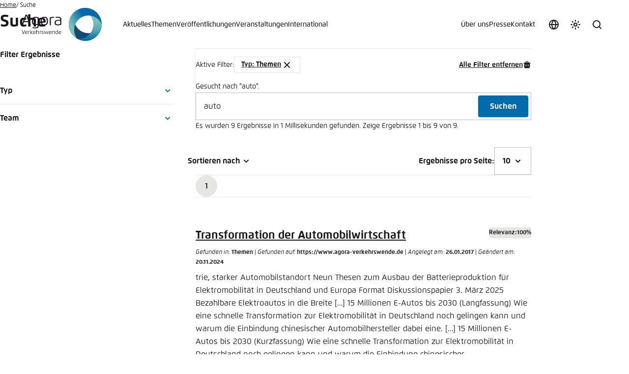

--- FILE ---
content_type: text/css; charset=utf-8
request_url: https://www.agora-verkehrswende.de/typo3temp/assets/compressed/merged-9de37826ff3082591ef7068c747bbd73-7890c8740dd4a2739fecb2f8f0c6c09a.css?1760672622
body_size: 29364
content:
@charset "UTF-8";.tx-srfreecap-captcha label{display:inline-block;width:150px;}img.tx-srfreecap-image{margin-left:1em;margin-right:1em;vertical-align:middle;}.tx-srfreecap-image-accessible{background-color:transparent;vertical-align:middle;}.tx-srfreecap-accessible-link{width:10em;float:right;vertical-align:middle;margin-right:7em;}.tx-srfreecap-cant-read{display:inline-block;width:150px;}.tx-srfreecap-cant-read a:link{background-color:transparent;font-weight:bold;text-decoration:none;}.tx-srfreecap-pi1-captcha label{display:inline-block;width:150px;}img.tx-srfreecap-pi1-image{margin-left:1em;margin-right:1em;vertical-align:middle;}.tx-srfreecap-pi1-image-accessible{background-color:transparent;vertical-align:middle;}.tx-srfreecap-pi1-accessible-link{width:10em;float:right;vertical-align:middle;margin-right:7em;}.tx-srfreecap-pi1-cant-read{display:inline-block;width:150px;}.tx-srfreecap-pi1-cant-read a:link{background-color:transparent;font-weight:bold;text-decoration:none;}:root{--ease:cubic-bezier(.4,.0,.2,1);--ease-2:ease-out;--timing:.421s;--nav-bp:1220;--site-header--height:100px;--bar--height:3.5rem;--divider--height:4px;--filter-bp:1024;--font-family:"Flexo",-apple-system,BlinkMacSystemFont,"Segoe UI",Roboto,Oxygen-Sans,Ubuntu,Cantarell,"Helvetica Neue",sans-serif;--infinity:calc(infinity * 1px);--font-size--base:clamp(1rem,0.8308823529rem + 0.1838235294vw,1.125rem);--line-height--base:clamp(1.625rem,1.4558823529rem + 0.1838235294vw,1.75rem);--spacing--s:clamp(1rem,0.8611111111rem + 0.6944444444vw,1.5rem);--spacing--sm:clamp(1rem,0.7222222222rem + 1.3888888889vw,2rem);--spacing--m:clamp(1.5rem,1.3611111111rem + 0.6944444444vw,2rem);--spacing--ml:clamp(1.5rem,1.0833333333rem + 2.0833333333vw,3rem);--spacing--l:clamp(2rem,1.7222222222rem + 1.3888888889vw,3rem);--spacing--xl:clamp(3rem,2.7222222222rem + 1.3888888889vw,4rem);--module--spacing-block:clamp(3rem,2.6527777778rem + 1.7361111111vw,4.25rem);--container--spacing-inline:clamp(1rem,0.4444444444rem + 2.7777777778vw,3rem);--container--width:min(calc(100vw - 2 * var(--container--spacing-inline)),42.6875rem);--container--width--wide:min(calc(100vw - 2 * var(--container--spacing-inline)),52.5rem);--container--width--wider:min(calc(100vw - 2 * var(--container--spacing-inline)),86rem);--container--width--full:calc(100vw - 2 * var(--container--spacing-inline));--swiper-navigation-size:2.75rem;--color--theme--x:#000;--color--theme--x--lighter:#333;--box-shadow-1--theme--x:0 2px 4px rgba(0,0,0,.2);--box-shadow-2--theme--x:0 2px 8px rgba(0,0,0,.2);--color--theme--youtube:red;--color--theme--youtube--lighter:#f33;--box-shadow-1--theme--youtube:0 2px 4px rgba(255,0,0,.2);--box-shadow-2--theme--youtube:0 2px 8px rgba(255,0,0,.2);--color--theme--instagram:#e1306c;--color--theme--instagram--lighter:#e75989;--box-shadow-1--theme--instagram:0 2px 4px rgba(225,48,108,.2);--box-shadow-2--theme--instagram:0 2px 8px rgba(225,48,108,.2);--color--theme--facebook:#4267b2;--color--theme--facebook--lighter:#6885c1;--box-shadow-1--theme--facebook:0 2px 4px rgba(66,103,178,.2);--box-shadow-2--theme--facebook:0 2px 8px rgba(66,103,178,.2);--color--theme--xing:#026466;--color--theme--xing--lighter:#358385;--box-shadow-1--theme--xing:0 2px 4px rgba(2,100,102,.2);--box-shadow-2--theme--xing:0 2px 8px rgba(2,100,102,.2);--color--theme--linkedin:#0077b5;--color--theme--linkedin--lighter:#3392c4;--box-shadow-1--theme--linkedin:0 2px 4px rgba(0,119,181,.2);--box-shadow-2--theme--linkedin:0 2px 8px rgba(0,119,181,.2);--color--theme--skype:#009edc;--color--theme--skype--lighter:#33b1e3;--box-shadow-1--theme--skype:0 2px 4px rgba(0,158,220,.2);--box-shadow-2--theme--skype:0 2px 8px rgba(0,158,220,.2);--color--theme--mastodon:#6364ff;--color--theme--mastodon--lighter:#858afa;--box-shadow-1--theme--mastodon:0 2px 4px rgba(99,100,255,.2);--box-shadow-2--theme--mastodon:0 2px 8px rgba(99,100,255,.2);--color--theme--bluesky:#0a7aff;--color--theme--bluesky--lighter:#3b95ff;--box-shadow-1--theme--bluesky:0 2px 4px rgba(10,122,255,.2);--box-shadow-2--theme--bluesky:0 2px 8px rgba(10,122,255,.2);--icon--alert:url("data:image/svg+xml;charset=utf-8,%3Csvg xmlns='http://www.w3.org/2000/svg' width='24' height='24' fill='currentColor'%3E%3Cpath d='m22.56 16.303-7.67-12.72a3.43 3.43 0 0 0-5.78 0l-7.67 12.72a3 3 0 0 0-.05 3 3.37 3.37 0 0 0 2.94 1.7h15.34a3.37 3.37 0 0 0 2.94-1.66 3 3 0 0 0-.05-3.04m-1.7 2.05a1.31 1.31 0 0 1-1.19.65H4.33a1.31 1.31 0 0 1-1.19-.65 1 1 0 0 1 0-1l7.68-12.73a1.48 1.48 0 0 1 2.36 0l7.67 12.72a1 1 0 0 1 .01 1.01'/%3E%3Cpath d='M12 17a1 1 0 1 0 0-2 1 1 0 0 0 0 2M12 8a1 1 0 0 0-1 1v4a1 1 0 0 0 2 0V9a1 1 0 0 0-1-1'/%3E%3C/svg%3E");--icon--error:url("data:image/svg+xml;charset=utf-8,%3Csvg xmlns='http://www.w3.org/2000/svg' width='24' height='24' fill='currentColor'%3E%3Cpath d='M12 2a10 10 0 1 0 0 20 10 10 0 0 0 0-20m8 10a7.92 7.92 0 0 1-1.69 4.9L7.1 5.69A7.92 7.92 0 0 1 12 4a8 8 0 0 1 8 8M4 12a7.92 7.92 0 0 1 1.69-4.9L16.9 18.31A7.92 7.92 0 0 1 12 20a8 8 0 0 1-8-8'/%3E%3C/svg%3E");--icon--info:url("data:image/svg+xml;charset=utf-8,%3Csvg xmlns='http://www.w3.org/2000/svg' width='24' height='24' fill='currentColor'%3E%3Cpath d='M12 2a10 10 0 1 0 10 10A10 10 0 0 0 12 2m0 18a8 8 0 1 1 8-8 8 8 0 0 1-8 8'/%3E%3Ccircle cx='12' cy='8' r='1'/%3E%3Cpath d='M12 10a1 1 0 0 0-1 1v5a1 1 0 0 0 2 0v-5a1 1 0 0 0-1-1'/%3E%3C/svg%3E");--icon--success:url("data:image/svg+xml;charset=utf-8,%3Csvg xmlns='http://www.w3.org/2000/svg' width='24' height='24' fill='currentColor'%3E%3Cpath d='M9.71 11.29a1 1 0 0 0-1.42 1.42l3 3A1 1 0 0 0 12 16a1 1 0 0 0 .72-.34l7-8a1 1 0 0 0-1.5-1.32L12 13.54z'/%3E%3Cpath d='M21 11a1 1 0 0 0-1 1 8 8 0 0 1-8 8A8 8 0 0 1 6.33 6.36 7.93 7.93 0 0 1 12 4a8.8 8.8 0 0 1 1.9.22 1 1 0 1 0 .47-1.94A10.5 10.5 0 0 0 12 2a10 10 0 0 0-7 17.09A9.93 9.93 0 0 0 12 22a10 10 0 0 0 10-10 1 1 0 0 0-1-1'/%3E%3C/svg%3E")}@media (prefers-color-scheme:dark){:root:not([data-color-scheme=light]){--color--theme--x:#fff;--color--theme--x--lighter:#ccc;--box-shadow-1--theme--x:0 2px 4px hsla(0,0%,100%,.2);--box-shadow-2--theme--x:0 2px 8px hsla(0,0%,100%,.2)}}:root[data-color-scheme=dark]{--color--theme--x:#fff;--color--theme--x--lighter:#ccc;--box-shadow-1--theme--x:0 2px 4px hsla(0,0%,100%,.2);--box-shadow-2--theme--x:0 2px 8px hsla(0,0%,100%,.2)}*,:after,:before{box-sizing:border-box}*{margin:0;padding:0}:focus,:focus-visible{outline:none}html{scroll-behavior:smooth;text-rendering:optimizeSpeed;-webkit-font-smoothing:antialiased;-moz-osx-font-smoothing:grayscale;-webkit-text-size-adjust:none;min-block-size:0}body{min-block-size:100vh}ol[class],ul[class]{list-style:none}embed,iframe,img,object,video{display:block;max-inline-size:100%}img,object,video{block-size:auto}dialog,fieldset,iframe{border:none}iframe{inline-size:100%}figure,img,object,picture,svg,video{display:block}b,strong{font-weight:700}cite,dfn,em,i{font-style:italic}button,input,select,textarea{font:inherit}textarea{resize:vertical}pre{overflow-x:auto;white-space:pre}input{border:none;display:block}[type=search]::-webkit-search-cancel-button{-webkit-appearance:none}dialog{background:none;color:inherit;inset:0;margin:auto;position:fixed}dialog:not([open]){display:block}dialog[inert]{display:block}[hidden]{display:none}html{background-color:var(--color--background);color:var(--color--font);font-family:var(--font-family);font-size:var(--font-size--base);line-height:var(--line-height--base);position:relative}html:after{background-color:var(--color--overlay);content:"";inset:0;opacity:0;pointer-events:none;position:absolute;-webkit-user-select:none;-moz-user-select:none;user-select:none;z-index:19}@media (prefers-reduced-motion:no-preference){html:after{transition:opacity var(--timing) var(--ease)}}html.data-pool-active{overflow:hidden}html.modal-active{overflow:hidden;pointer-events:none;-webkit-user-select:none;-moz-user-select:none;user-select:none}html.modal-active:after{opacity:1}@media (min-width:76.25em){html.search-active:after,html.sub-menu-active:after{opacity:1}}body{display:flex;flex-direction:column}.no-scroll body,html.no-scroll{overflow:hidden;touch-action:none;-webkit-overflow-scrolling:none;height:100%;min-height:0;overscroll-behavior:none}@media (max-width:76.1875em){html:not(.no-scroll) body.nav-active::-webkit-scrollbar{display:none}}.site-footer,.site-header{flex:0 0 auto}.site-main{flex:1 1 auto}@keyframes fadeIn{to{opacity:1}}@keyframes fadeOut{to{opacity:0}}@keyframes moveInlineEnd{to{transform:translateX(0)}}@keyframes moveBlockStart{0%{transform:translateY(100%)}}@keyframes scaleDown{to{transform:scale(75%)}}@keyframes bounceInlineEnd{0%,to{transform:translateZ(0)}10%,30%,50%,70%,90%{transform:translate3d(4px,0,0)}20%,40%,60%,80%{transform:translate3d(-4px,0,0)}}@keyframes bounceBlockEnd{0%,to{transform:translateZ(0)}10%,30%,50%,70%,90%{transform:translate3d(0,4px,0)}20%,40%,60%,80%{transform:translate3d(0,-4px,0)}}@keyframes bounceTopRight{0%,to{transform:translateZ(0)}10%,30%,50%,70%,90%{transform:translate3d(2px,-2px,0)}20%,40%,60%,80%{transform:translate3d(-2px,2px,0)}}.screen-reader-text,.visually-hidden{overflow:hidden;position:absolute;clip:rect(0 0 0 0);block-size:1px;border:none;inline-size:1px;margin:-1px;padding:0}.screen-reader-text:focus{align-items:center;-webkit-appearance:none;-moz-appearance:none;appearance:none;background:none;background-color:var(--color--highlight);block-size:auto;border:none;border-radius:0;border-radius:var(--roundness);box-shadow:0 2px 4px var(--color--highlight-shadow);color:inherit;color:var(--color--font-on-highlight);cursor:pointer;display:inline-flex;font-weight:700;inline-size:auto;inset:1rem auto auto 1rem;justify-content:center;line-height:inherit;line-height:1.5;min-block-size:2.75rem;padding:.25rem 1.5em;position:fixed;clip:auto;z-index:99}.screen-reader-text:focus>*{pointer-events:none}.screen-reader-text:focus:is(a){text-decoration:none}.screen-reader-text:focus:is(a):hover{text-decoration:none}.screen-reader-text:focus:active{transform:translateY(1px)}.screen-reader-text:focus[disabled]{opacity:.5;pointer-events:none;-webkit-user-select:none;-moz-user-select:none;user-select:none}@media (prefers-reduced-motion:no-preference){.screen-reader-text:focus{transition:color var(--timing) var(--ease),background-color var(--timing) var(--ease),box-shadow var(--timing) var(--ease)}}.screen-reader-text:focus:hover{background-color:var(--color--highlight-lighter);box-shadow:0 2px 8px var(--color--highlight-shadow);color:var(--color--font-on-highlight)}.screen-reader-text:focus:focus-visible{box-shadow:0 0 0 2px var(--color--font)}.screen-reader-text:focus .button__text{padding-block:.25rem}.hyphenate{overflow-wrap:break-word;word-wrap:break-word;-webkit-hyphens:auto;hyphens:auto}.button{align-items:center;-webkit-appearance:none;-moz-appearance:none;appearance:none;background:none;border:none;border-radius:0;border-radius:var(--roundness);color:inherit;cursor:pointer;display:inline-flex;font-weight:700;justify-content:center;line-height:inherit;line-height:1.5;min-block-size:2.75rem;padding:0}.button>*{pointer-events:none}.button:is(a){text-decoration:none}.button:is(a):hover{text-decoration:none}.button:active{transform:translateY(1px)}.button[disabled]{opacity:.5;pointer-events:none;-webkit-user-select:none;-moz-user-select:none;user-select:none}.button--small{min-block-size:2rem;padding-inline:1em}.button--primary{background-color:var(--color--highlight);box-shadow:0 2px 4px var(--color--highlight-shadow);color:var(--color--font-on-highlight);padding:.25rem 1.5em}@media (prefers-reduced-motion:no-preference){.button--primary{transition:color var(--timing) var(--ease),background-color var(--timing) var(--ease),box-shadow var(--timing) var(--ease)}}.button--primary:hover{background-color:var(--color--highlight-lighter);box-shadow:0 2px 8px var(--color--highlight-shadow);color:var(--color--font-on-highlight)}.button--primary:focus-visible{box-shadow:0 0 0 2px var(--color--font)}.button--primary .button__text{padding-block:.25rem}.button--primary-alternate{background-color:var(--color--highlight-alternate);box-shadow:0 2px 4px var(--color--highlight-alternate-shadow);color:var(--color--font-on-highlight-alternate);padding:.25rem 1.5em}@media (prefers-reduced-motion:no-preference){.button--primary-alternate{transition:color var(--timing) var(--ease),background-color var(--timing) var(--ease),box-shadow var(--timing) var(--ease)}}.button--primary-alternate:hover{background-color:var(--color--highlight-alternate-lighter);box-shadow:0 2px 8px var(--color--highlight-alternate-shadow);color:var(--color--font-on-highlight-alternate)}.button--primary-alternate:focus-visible{box-shadow:0 0 0 2px var(--color--font)}.button--primary-alternate .button__text{padding-block:.25rem}.button--secondary{background-color:transparent;border:var(--line) solid;color:inherit;padding:.25rem 1.5em}@media (prefers-reduced-motion:no-preference){.button--secondary{transition:border-color var(--timing) var(--ease)}.button--secondary .icon{transition:color var(--timing) var(--ease)}}.button--secondary:hover{border-color:var(--color--highlight);color:inherit}.button--secondary:hover .icon{color:var(--color--highlight)}.button--secondary:focus-visible{box-shadow:0 0 0 2px currentColor}.button--secondary .button__text{padding-block:.25rem}.button--ghost{background-color:transparent;color:inherit;padding:.25rem 0}@media (prefers-reduced-motion:no-preference){.button--ghost{transition:color var(--timing) var(--ease)}}.button--ghost:hover{color:var(--color--highlight)}.button--ghost:focus-visible{box-shadow:0 0 0 2px currentColor}.button--icon{gap:.5em;justify-content:space-between;padding-block:0}.button--icon .icon{flex:0 0 auto}.button--icon .button__text{padding-block:.5rem}.button--icon-only{align-items:center;block-size:2.75rem;inline-size:2.75rem;justify-content:center;padding:0}.button--icon-only>:not(.icon){overflow:hidden;position:absolute;clip:rect(0 0 0 0);block-size:1px;border:none;inline-size:1px;margin:-1px;padding:0}.button--icon-only>:not(.icon):focus{align-items:center;-webkit-appearance:none;-moz-appearance:none;appearance:none;background:none;background-color:var(--color--highlight);block-size:auto;border:none;border-radius:0;border-radius:var(--roundness);box-shadow:0 2px 4px var(--color--highlight-shadow);color:inherit;color:var(--color--font-on-highlight);cursor:pointer;display:inline-flex;font-weight:700;inline-size:auto;inset:1rem auto auto 1rem;justify-content:center;line-height:inherit;line-height:1.5;min-block-size:2.75rem;padding:.25rem 1.5em;position:fixed;clip:auto;z-index:99}.button--icon-only>:not(.icon):focus>*{pointer-events:none}.button--icon-only>:not(.icon):focus:is(a){text-decoration:none}.button--icon-only>:not(.icon):focus:is(a):hover{text-decoration:none}.button--icon-only>:not(.icon):focus:active{transform:translateY(1px)}.button--icon-only>:not(.icon):focus[disabled]{opacity:.5;pointer-events:none;-webkit-user-select:none;-moz-user-select:none;user-select:none}@media (prefers-reduced-motion:no-preference){.button--icon-only>:not(.icon):focus{transition:color var(--timing) var(--ease),background-color var(--timing) var(--ease),box-shadow var(--timing) var(--ease)}}.button--icon-only>:not(.icon):focus:hover{background-color:var(--color--highlight-lighter);box-shadow:0 2px 8px var(--color--highlight-shadow);color:var(--color--font-on-highlight)}.button--icon-only>:not(.icon):focus:focus-visible{box-shadow:0 0 0 2px var(--color--font)}.button--icon-only>:not(.icon):focus .button__text{padding-block:.25rem}.button--theme--x{background-color:var(--color--theme--x);box-shadow:var(--box-shadow-1--theme--x);color:var(--white);padding:.25rem 1.5em}@media (prefers-color-scheme:dark){html:not([data-color-scheme=light]) .button--theme--x{color:#000}}[data-color-scheme=dark] .button--theme--x{color:#000}@media (prefers-reduced-motion:no-preference){.button--theme--x{transition:color var(--timing) var(--ease),background-color var(--timing) var(--ease),box-shadow var(--timing) var(--ease)}}.button--theme--x:hover{background-color:var(--color--theme--x--lighter);box-shadow:var(--box-shadow-2--theme--x);color:var(--white)}@media (prefers-color-scheme:dark){html:not([data-color-scheme=light]) .button--theme--x:hover{color:#000}}[data-color-scheme=dark] .button--theme--x:hover{color:#000}.button--theme--x:focus-visible{box-shadow:0 0 0 2px var(--color--font)}.button--theme--x .button__text{padding-block:.25rem}.icon{block-size:1.5rem;inline-size:1.5rem;fill:currentColor}.icon--small{block-size:1rem;inline-size:1rem}.icon--large{block-size:2rem;inline-size:2rem}.icon--highlight{color:var(--color--highlight)}.icon--x{color:var(--color--theme--x)}.icon--instagram{color:var(--color--theme--instagram)}.icon--youtube{color:var(--color--theme--youtube)}.icon--facebook{color:var(--color--theme--facebook)}.icon--xing{color:var(--color--theme--xing)}.icon--linkedin{color:var(--color--theme--linkedin)}.icon--skype{color:var(--color--theme--skype)}.icon--mastodon{color:var(--color--theme--mastodon)}.icon--bluesky{color:var(--color--theme--bluesky)}.icon--error{color:var(--color--error)}.icon--success{color:var(--color--success)}.icon--alert{color:var(--color--alert)}:focus-visible{box-shadow:0 0 0 2px currentColor}[id]{scroll-margin:100px}.container{inline-size:100%;margin-inline:auto;max-inline-size:var(--container--width)}.container--wide{max-inline-size:var(--container--width--wide)}.container--wider{max-inline-size:var(--container--width--wider)}.container--full{max-inline-size:var(--container--width--full)}.container--left-wide{margin-inline-start:calc((100vw - var(--container--width--wide)) / 2)}.container--left-wider{margin-inline-start:calc((100vw - var(--container--width--wider)) / 2)}.container--right-wide,.container--right-wider{margin-inline-end:calc((100vw - var(--container--width--wider)) / 2)}.term-list{display:grid;gap:.5em}.term-list__item{align-items:center;display:grid;gap:.25rem .5em;grid-template-columns:max-content auto;position:relative}.term-list__term{align-items:start;display:flex;grid-column-start:1}.term-list__icon{block-size:1.25em;color:var(--color--font-o-5);inline-size:1.25em;margin-block-start:.125rem}@media (prefers-reduced-motion:no-preference){.term-list__icon{transition:fill var(--timing) var(--ease)}}.term-list__definition{grid-column-start:2}.term-list__definition>a:only-child:after{content:"";inset:0;position:absolute;z-index:1}.term-list__item:has(.term-list__definition>a:only-child):hover .term-list__icon{color:var(--color--highlight)}.term-list--float{display:flex;flex-wrap:wrap}.meta-list--columns{-moz-columns:20rem 2;columns:20rem 2;gap:2rem}.meta-list__term{font-weight:700}.meta-list__section{-moz-column-break-inside:avoid;break-inside:avoid;display:grid;gap:0 .5em;margin-block-end:1rem}.external-embed{inline-size:100%;position:relative}.flourish-embed{--spacing:clamp(0.5rem,-0.2655502392rem + 3.8277511962vw,1.5rem);--scrolly--spacing:calc(var(--site-header--height) + var(--none,var(--bar--height)) + var(--spacing));--scrolly--size:calc(100vh - var(--scrolly--spacing) - var(--spacing));position:relative}body:not(:has(.bar)) .flourish-embed{--none:0px}.flourish-embed:has(.flourish-loader)>:not(.flourish-loader){opacity:0}.flourish-embed .fl-scrolly-caption{color:var(--gray-9)}.flourish-embed .flourish-credit{display:none}.flourish-embed.fl-scrolly-wrapper>iframe{block-size:var(--scrolly--size)!important;inset-block-start:var(--scrolly--spacing)!important}.flourish-loader{animation:flourishLoaderScale 2s ease-in-out infinite;aspect-ratio:1;inline-size:4.25rem;inset:0;margin:auto;-webkit-mask-image:url("data:image/svg+xml;charset=utf-8,%3Csvg xmlns='http://www.w3.org/2000/svg' width='68' height='68'%3E%3Cpath d='M0 34c-.004 18.774 15.212 33.996 33.986 34H34a33.6 33.6 0 0 0 15.925-3.957c0-7.352-4.054-13.41-15.925-14.118-8.769-.537-15.925-7.132-15.925-15.925.003-8.795 7.136-15.923 15.931-15.92 8.79.004 15.916 7.13 15.92 15.92H68C68.004 15.226 52.788.004 34.014 0H34C15.217 0 0 15.241 0 34'/%3E%3C/svg%3E");mask-image:url("data:image/svg+xml;charset=utf-8,%3Csvg xmlns='http://www.w3.org/2000/svg' width='68' height='68'%3E%3Cpath d='M0 34c-.004 18.774 15.212 33.996 33.986 34H34a33.6 33.6 0 0 0 15.925-3.957c0-7.352-4.054-13.41-15.925-14.118-8.769-.537-15.925-7.132-15.925-15.925.003-8.795 7.136-15.923 15.931-15.92 8.79.004 15.916 7.13 15.92 15.92H68C68.004 15.226 52.788.004 34.014 0H34C15.217 0 0 15.241 0 34'/%3E%3C/svg%3E");mask-mode:alpha;-webkit-mask-position:center;mask-position:center;-webkit-mask-repeat:no-repeat;mask-repeat:no-repeat;-webkit-mask-size:contain;mask-size:contain;pointer-events:none;position:absolute;-webkit-user-select:none;-moz-user-select:none;user-select:none}.flourish-loader:before{animation:flourishLoaderRotate 4s linear infinite;background:var(--gradient--brand);content:"";inset:0;position:absolute}@keyframes flourishLoaderScale{0%,to{transform:scale(1)}50%{transform:scale(1.1)}}@keyframes flourishLoaderRotate{to{transform:rotate(1turn)}}@media (max-width:47.9375em){h1,h2,h3,h4,h5{overflow-wrap:break-word;word-wrap:break-word;-webkit-hyphens:auto;hyphens:auto}}small{font-size:.875em}sub,sup{font-size:.6em;line-height:1}a{color:inherit;text-decoration:underline;text-decoration-color:currentColor;text-decoration-thickness:1px;text-underline-offset:.125em}@media (prefers-reduced-motion:no-preference){a{transition:text-decoration-color var(--timing) var(--ease),color var(--timing) var(--ease)}}a:hover{color:var(--color--highlight);text-decoration-color:transparent}a:has(.icon--x):hover{color:var(--color--theme--x)}a:has(.icon--instagram):hover{color:var(--color--theme--instagram)}a:has(.icon--youtube):hover{color:var(--color--theme--youtube)}a:has(.icon--facebook):hover{color:var(--color--theme--facebook)}a:has(.icon--xing):hover{color:var(--color--theme--xing)}a:has(.icon--linkedin):hover{color:var(--color--theme--linkedin)}a:has(.icon--skype):hover{color:var(--color--theme--skype)}a:has(.icon--mastodon):hover{color:var(--color--theme--mastodon)}a:has(.icon--bluesky):hover{color:var(--color--theme--bluesky)}.block-flow,.info-box__body{--font-size:1rem;--line-height:calc(26/16);--spacing-p-start:calc(var(--font-size)*1.5);--spacing-hx-start:calc(var(--font-size)*2);--spacing-hx-end:var(--font-size);font-size:var(--font-size);line-height:var(--line-height)}.block-flow--compact,.info-box__body--compact{--spacing-p-start:var(--font-size);--spacing-hx-start:calc(var(--font-size)*1.5);--spacing-hx-end:calc(var(--font-size)*1.5)}.block-flow--small,.info-box__body--small{--font-size:0.875rem}.block-flow>*,.info-box__body>*{margin-block:0}.block-flow:after,.info-box__body:after{clear:both;content:"";display:block}.block-flow h2,.info-box__body h2{font-size:clamp(1.4375rem,1.2470238095rem + .9523809524vw,1.6875rem);line-height:clamp(2.0625rem,1.8720238095rem + .9523809524vw,2.3125rem)}.block-flow h3,.info-box__body h3{font-size:clamp(1.1875rem,.9970238095rem + .9523809524vw,1.4375rem);line-height:clamp(1.8125rem,1.6220238095rem + .9523809524vw,2.0625rem)}.block-flow h4,.info-box__body h4{font-size:clamp(1.0625rem,.8720238095rem + .9523809524vw,1.3125rem);line-height:clamp(1.6875rem,1.4970238095rem + .9523809524vw,1.9375rem)}.block-flow h5,.info-box__body h5{font-size:clamp(1rem,.8095238095rem + .9523809524vw,1.25rem);line-height:clamp(1.625rem,1.4345238095rem + .9523809524vw,1.875rem)}.block-flow h2[id],.block-flow h3[id],.block-flow h4[id],.block-flow h5[id],.block-flow strong[id],.info-box__body h2[id],.info-box__body h3[id],.info-box__body h4[id],.info-box__body h5[id],.info-box__body strong[id]{position:relative;scroll-margin:calc(var(--site-header--height) + var(--spacing-hx-start))}.block-flow h2[id]:before,.block-flow h3[id]:before,.block-flow h4[id]:before,.block-flow h5[id]:before,.block-flow strong[id]:before,.info-box__body h2[id]:before,.info-box__body h3[id]:before,.info-box__body h4[id]:before,.info-box__body h5[id]:before,.info-box__body strong[id]:before{background-color:transparent;block-size:1em;content:"";inline-size:2px;inset:.125em auto auto -.5em;pointer-events:none;position:absolute;-webkit-user-select:none;-moz-user-select:none;user-select:none}.block-flow h2:target:before,.block-flow h3:target:before,.block-flow h4:target:before,.block-flow h5:target:before,.block-flow strong:target:before,.info-box__body h2:target:before,.info-box__body h3:target:before,.info-box__body h4:target:before,.info-box__body h5:target:before,.info-box__body strong:target:before{background-color:var(--color--highlight)}.block-flow>*+*,.info-box__body>*+*{margin-block-start:var(--spacing-p-start)}.block-flow>*+[id],.info-box__body>*+[id]{scroll-margin:calc(var(--site-header--height) + var(--spacing-p-start))}.block-flow>*+:is(h2,h3,h4,h5,strong),.info-box__body>*+:is(h2,h3,h4,h5,strong){margin-block-start:var(--spacing-hx-start)}.block-flow>*+:is(figure,.media,.info-box),.info-box__body>*+:is(figure,.media,.info-box){margin-block-start:calc(var(--spacing-p-start) * 2)}.block-flow>*+:is(figure,.media,.info-box)[id],.info-box__body>*+:is(figure,.media,.info-box)[id]{scroll-margin:calc(var(--site-header--height) + var(--spacing-p-start) * 2)}.block-flow>:is(figure,iframe,.media,.info-box,.flourish-embed)+*,.info-box__body>:is(figure,iframe,.media,.info-box,.flourish-embed)+*{margin-block-start:calc(var(--spacing-p-start) * 2)}.block-flow>:is(figure,iframe,.media,.info-box,.flourish-embed)+[id],.info-box__body>:is(figure,iframe,.media,.info-box,.flourish-embed)+[id]{scroll-margin:calc(var(--site-header--height) + var(--spacing-p-start) * 2)}.block-flow>:is(h2,h3,h4,h5,strong)+*,.info-box__body>:is(h2,h3,h4,h5,strong)+*{margin-block-start:var(--spacing-hx-end)}.block-flow>:is(h2,h3,h4,h5,strong)+[id],.info-box__body>:is(h2,h3,h4,h5,strong)+[id]{scroll-margin:calc(var(--site-header--height) + var(--spacing-hx-end))}.block-flow .button,.info-box__body .button{margin-block-end:.5rem;margin-inline-end:.5rem}.block-flow blockquote>:not(figcaption),.info-box__body blockquote>:not(figcaption){background:var(--gradient--quote);-webkit-background-clip:text;font-size:clamp(1.125rem,.5740358127rem + 2.7548209366vw,1.75rem);font-weight:700;line-height:clamp(1.75rem,1.1990358127rem + 2.7548209366vw,2.375rem);-webkit-text-fill-color:transparent}.block-flow blockquote figcaption,.info-box__body blockquote figcaption{font-size:var(--font-size);font-weight:400;line-height:var(--line-height)}.block-flow figcaption,.info-box__body figcaption{overflow-wrap:break-word;word-wrap:break-word;-webkit-hyphens:auto;hyphens:auto;position:relative}.block-flow figcaption:before,.info-box__body figcaption:before{block-size:1ex;border-block-end:var(--line) solid currentColor;border-inline-start:var(--line) solid currentColor;content:"";display:inline-block;inline-size:.5em;inset:0 auto 0 0;margin-inline-end:.5em;transform:translateY(-.1875rem);vertical-align:middle}.block-flow figcaption cite,.info-box__body figcaption cite{display:inline-block}.block-flow ol,.block-flow ul,.info-box__body ol,.info-box__body ul{display:grid;padding-inline-start:1em;row-gap:.5rem}.block-flow li,.info-box__body li{padding-inline-start:.5em}.block-flow li ol,.block-flow li ul,.info-box__body li ol,.info-box__body li ul{padding-block-start:.5em}.block-flow td,.block-flow th,.info-box__body td,.info-box__body th{border:var(--line) solid var(--gray-1);padding:.5rem}.block-flow hr,.info-box__body hr{block-size:var(--line);border:none;clear:both;display:block;margin-block:calc(var(--spacing-p-start) * 2)}.block-flow hr,.info-box,.info-box__body hr{background-color:var(--color--background-alternate)}.info-box{padding:clamp(.75rem,.1785714286rem + 2.8571428571vw,1.5rem);position:relative}.info-box__header+.info-box__body{margin-block-start:var(--spacing-hx-end,1.5rem)}.info-box--has-icon{display:grid;gap:1rem;grid-template-columns:1.5rem 1fr}.info-box--has-icon .info-box__inner{grid-column:2/3;grid-row:1/2}.info-box--has-icon:after{block-size:1.5rem;content:"";grid-column:1/2;grid-row:1/2;inline-size:1.5rem;mask-mode:alpha;-webkit-mask-position:center;mask-position:center;-webkit-mask-repeat:no-repeat;mask-repeat:no-repeat;-webkit-mask-size:contain;mask-size:contain}.info-box:before{background:var(--gradient--brand);block-size:4px;content:"";inset:-4px 0 auto 0;position:absolute}.info-box--info:after,.info-box--info:before{background:var(--color--info)}.info-box--info:after{-webkit-mask-image:var(--icon--info);mask-image:var(--icon--info)}.info-box--info .info-box__icon{fill:var(--color--info)}.info-box--success:after,.info-box--success:before{background:var(--color--success)}.info-box--success:after{-webkit-mask-image:var(--icon--success);mask-image:var(--icon--success)}.info-box--success .info-box__icon{fill:var(--color--success)}.info-box--alert:after,.info-box--alert:before{background:var(--color--alert)}.info-box--alert:after{-webkit-mask-image:var(--icon--alert);mask-image:var(--icon--alert)}.info-box--alert .info-box__icon{fill:var(--color--alert)}.info-box--error:after,.info-box--error:before{background:var(--color--error)}.info-box--error:after{-webkit-mask-image:var(--icon--error);mask-image:var(--icon--error)}.info-box--error .info-box__icon{fill:var(--color--error)}.info-box hr{background-color:var(--color--font-o-1)}.contenttable-container{--background-color:var(--color--background);--shadow-color:var(--color--table--scroll-shadow);--shadow-size:1em;--transparent:hsla(0,0%,100%,0);background:linear-gradient(to right,var(--background-color),var(--background-color),var(--transparent) calc(var(--shadow-size) * 2)),radial-gradient(farthest-side at 0 50%,var(--shadow-color),var(--transparent)),linear-gradient(to left,var(--background-color),var(--background-color),var(--transparent) calc(var(--shadow-size) * 2)),radial-gradient(farthest-side at 100% 50%,var(--shadow-color),var(--transparent)) 100%;background-attachment:local,scroll,local,scroll;background-color:var(--background-color);background-repeat:no-repeat;background-size:100% 100%,var(--shadow-size) 100%,100% 100%,var(--shadow-size) 100%;overflow:auto;position:relative}.contenttable{border:none;border-collapse:collapse;font-size:.875rem;inline-size:100%;line-height:1.5;min-inline-size:35.5rem}.contenttable td,.contenttable th{border:1px solid var(--color--background-alternate);padding:.5em}.contenttable th{background-color:var(--color--table-head--background);color:var(--color--table-head--font);font-weight:700}.contenttable tbody td{text-align:center}[type=email],[type=file],[type=name],[type=number],[type=password],[type=search],[type=tel],[type=text],select,textarea{-webkit-appearance:none;background-color:var(--input--color-background);block-size:3.5rem;border:var(--line) solid var(--input--color-border);border-radius:0;color:var(--input--color-font);min-inline-size:0;padding:.375rem 1rem}@media (prefers-reduced-motion:no-preference){[type=email],[type=file],[type=name],[type=number],[type=password],[type=search],[type=tel],[type=text],select,textarea{transition:background-color var(--timing) var(--ease),border-color var(--timing) var(--ease)}}[type=email]:not(:-moz-read-only):hover,[type=file]:not(:-moz-read-only):hover,[type=name]:not(:-moz-read-only):hover,[type=number]:not(:-moz-read-only):hover,[type=password]:not(:-moz-read-only):hover,[type=search]:not(:-moz-read-only):hover,[type=tel]:not(:-moz-read-only):hover,[type=text]:not(:-moz-read-only):hover,select:not(:-moz-read-only):hover,textarea:not(:-moz-read-only):hover{background-color:var(--input--color-background--hover)}[type=email]:not(:read-only):hover,[type=file]:not(:read-only):hover,[type=name]:not(:read-only):hover,[type=number]:not(:read-only):hover,[type=password]:not(:read-only):hover,[type=search]:not(:read-only):hover,[type=tel]:not(:read-only):hover,[type=text]:not(:read-only):hover,select:not(:read-only):hover,textarea:not(:read-only):hover{background-color:var(--input--color-background--hover)}[type=email]:focus,[type=file]:focus,[type=name]:focus,[type=number]:focus,[type=password]:focus,[type=search]:focus,[type=tel]:focus,[type=text]:focus,select:focus,textarea:focus{border-color:var(--input--color-border--focus);box-shadow:none}[type=email]::-moz-placeholder,[type=file]::-moz-placeholder,[type=name]::-moz-placeholder,[type=number]::-moz-placeholder,[type=password]::-moz-placeholder,[type=search]::-moz-placeholder,[type=tel]::-moz-placeholder,[type=text]::-moz-placeholder,select::-moz-placeholder,textarea::-moz-placeholder{color:var(--input--color-font);opacity:.5}[type=email]::placeholder,[type=file]::placeholder,[type=name]::placeholder,[type=number]::placeholder,[type=password]::placeholder,[type=search]::placeholder,[type=tel]::placeholder,[type=text]::placeholder,select::placeholder,textarea::placeholder{color:var(--input--color-font);opacity:.5}[type=email][aria-invalid=true],[type=file][aria-invalid=true],[type=name][aria-invalid=true],[type=number][aria-invalid=true],[type=password][aria-invalid=true],[type=search][aria-invalid=true],[type=tel][aria-invalid=true],[type=text][aria-invalid=true],select[aria-invalid=true],textarea[aria-invalid=true]{border-color:var(--color--error);border-width:calc(var(--line) * 2)}[type=email][aria-invalid=true]~.fv-plugins-message-container,[type=file][aria-invalid=true]~.fv-plugins-message-container,[type=name][aria-invalid=true]~.fv-plugins-message-container,[type=number][aria-invalid=true]~.fv-plugins-message-container,[type=password][aria-invalid=true]~.fv-plugins-message-container,[type=search][aria-invalid=true]~.fv-plugins-message-container,[type=tel][aria-invalid=true]~.fv-plugins-message-container,[type=text][aria-invalid=true]~.fv-plugins-message-container,select[aria-invalid=true]~.fv-plugins-message-container,textarea[aria-invalid=true]~.fv-plugins-message-container{color:var(--color--error)}[type=password]{padding-inline-end:3.75rem}[type=file]{cursor:pointer;padding-block:.9375rem}textarea{block-size:5.375rem;padding-block:.9375rem}select{background-image:url("data:image/svg+xml;charset=utf-8,%3Csvg xmlns='http://www.w3.org/2000/svg' viewBox='0 0 24 24'%3E%3Cg data-name='Layer 2'%3E%3Cpath d='M12 15.5a1 1 0 0 1-.71-.29l-4-4a1 1 0 1 1 1.42-1.42L12 13.1l3.3-3.18a1 1 0 1 1 1.38 1.44l-4 3.86a1 1 0 0 1-.68.28' data-name='chevron-down'/%3E%3C/g%3E%3C/svg%3E");background-position:right .875rem center;background-repeat:no-repeat;background-size:1.5rem;cursor:pointer;padding-inline-end:2.375rem}@media (prefers-color-scheme:dark){html:not([data-color-scheme=light]) select{background-image:url("data:image/svg+xml;charset=utf-8,%3Csvg xmlns='http://www.w3.org/2000/svg' fill='%23fff' viewBox='0 0 24 24'%3E%3Cg data-name='Layer 2'%3E%3Cpath d='M12 15.5a1 1 0 0 1-.71-.29l-4-4a1 1 0 1 1 1.42-1.42L12 13.1l3.3-3.18a1 1 0 1 1 1.38 1.44l-4 3.86a1 1 0 0 1-.68.28' data-name='chevron-down'/%3E%3C/g%3E%3C/svg%3E")}}[data-color-scheme=dark] select{background-image:url("data:image/svg+xml;charset=utf-8,%3Csvg xmlns='http://www.w3.org/2000/svg' fill='%23fff' viewBox='0 0 24 24'%3E%3Cg data-name='Layer 2'%3E%3Cpath d='M12 15.5a1 1 0 0 1-.71-.29l-4-4a1 1 0 1 1 1.42-1.42L12 13.1l3.3-3.18a1 1 0 1 1 1.38 1.44l-4 3.86a1 1 0 0 1-.68.28' data-name='chevron-down'/%3E%3C/g%3E%3C/svg%3E")}.form{display:grid;gap:1.5rem}.form__title{font-size:1.1875rem;font-weight:700;line-height:29/19}.form__section-inner{border-block-start:2px solid var(--color--background-alternate);margin-block-start:calc(var(--module--spacing-block) / 1.5 - 1.5rem)}.form__section-title{font-size:1.1875rem;font-weight:700;line-height:29/19;margin-block-start:calc(var(--module--spacing-block) / 1.5)}.form__section-description{margin-block:-.5rem .5rem}.form__section-inner{display:grid;gap:1.5rem}.form__input-container{display:grid;grid-template-columns:1fr auto}.form__input-legend{font-weight:700;inline-size:100%;margin-block-end:.5rem}.form__input{grid-column:1/-1;grid-row:2/3}.form__input-button{block-size:3.5rem;grid-column:2/3;grid-row:2/3;inline-size:3.5rem}.form__input-label{align-items:baseline;display:flex;flex-wrap:wrap;gap:.125rem 1rem;grid-column:1/-1;grid-row:1/2;line-height:1.5}.form__input-label-text{font-weight:700;margin-inline-end:auto}.form__input-label-info{font-weight:400;line-height:1.3}.form__input-label-required{color:var(--pink-5);text-decoration:none}.form__input-label-optional{font-weight:400}.form__submit-container{border-block-start:2px solid var(--color--background-alternate);display:grid;margin-block-start:calc(var(--module--spacing-block) / 1.5 - 1.5rem);padding-block-start:calc(var(--module--spacing-block) / 1.5)}.form__submit{justify-self:end}.checkbox-group,.radio-group{display:grid;gap:.5rem 1.5rem}.checkbox-group--inline,.radio-group--inline{display:flex;flex-wrap:wrap}.checkbox-group:has([aria-invalid=true]) .fv-plugins-message-container,.radio-group:has([aria-invalid=true]) .fv-plugins-message-container{color:var(--color--error)}.checkbox-group .fv-plugins-message-container,.radio-group .fv-plugins-message-container{grid-row:unset}.checkbox,.form__input-container--checkbox,.form__input-container--radio,.radio{display:grid;grid-template-columns:24px 1fr;isolation:isolate;position:relative}.checkbox .form__input-label-text,.form__input-container--checkbox .form__input-label-text,.form__input-container--radio .form__input-label-text,.radio .form__input-label-text{font-weight:400}.checkbox label,.form__input-container--checkbox label,.form__input-container--radio label,.radio label{cursor:pointer;grid-column-start:2;max-width:var(--container--width);padding-inline-start:.75rem;text-align:left}.checkbox label:before,.form__input-container--checkbox label:before,.form__input-container--radio label:before,.radio label:before{border:var(--line) solid var(--color--highlight);content:"";height:24px;inset:0 auto auto 0;position:absolute;width:24px}.checkbox label:hover:before,.form__input-container--checkbox label:hover:before,.form__input-container--radio label:hover:before,.radio label:hover:before{border-color:currentColor}.checkbox input,.form__input-container--checkbox input,.form__input-container--radio input,.radio input{overflow:hidden;position:absolute;clip:rect(0 0 0 0);block-size:1px;border:none;inline-size:1px;margin:-1px;padding:0}.checkbox input:checked+label:hover:before,.form__input-container--checkbox input:checked+label:hover:before,.form__input-container--radio input:checked+label:hover:before,.radio input:checked+label:hover:before{border-color:var(--color--highlight)}.checkbox input:checked+label:after,.form__input-container--checkbox input:checked+label:after,.form__input-container--radio input:checked+label:after,.radio input:checked+label:after{background-color:var(--color--highlight)}.checkbox input:focus-visible+label:before,.form__input-container--checkbox input:focus-visible+label:before,.form__input-container--radio input:focus-visible+label:before,.radio input:focus-visible+label:before{outline:2px solid currentColor;outline-offset:2px}.checkbox input[disabled]+label,.form__input-container--checkbox input[disabled]+label,.form__input-container--radio input[disabled]+label,.radio input[disabled]+label{opacity:.5;pointer-events:none}.checkbox input[aria-invalid=true]+label:before,.form__input-container--checkbox input[aria-invalid=true]+label:before,.form__input-container--radio input[aria-invalid=true]+label:before,.radio input[aria-invalid=true]+label:before{border-color:var(--color--error);border-width:calc(var(--line) * 2)}.checkbox input[aria-invalid=true]+label~.fv-plugins-message-container,.form__input-container--checkbox input[aria-invalid=true]+label~.fv-plugins-message-container,.form__input-container--radio input[aria-invalid=true]+label~.fv-plugins-message-container,.radio input[aria-invalid=true]+label~.fv-plugins-message-container{color:var(--color--error)}.checkbox input[aria-invalid=true]:hover+label:before,.form__input-container--checkbox input[aria-invalid=true]:hover+label:before,.form__input-container--radio input[aria-invalid=true]:hover+label:before,.radio input[aria-invalid=true]:hover+label:before{border-color:var(--color--highlight)}@media (prefers-reduced-motion:no-preference){.checkbox label:before,.form__input-container--checkbox label:before{transition:border-color var(--timing) var(--ease)}}.checkbox label:after,.form__input-container--checkbox label:after{content:"";display:block;height:16px;inset:4px auto auto 4px;position:absolute;width:16px;z-index:-1}@media (prefers-reduced-motion:no-preference){.checkbox label:after,.form__input-container--checkbox label:after{transition:background-color var(--timing) var(--ease)}}.checkbox input:checked+label:before,.form__input-container--checkbox input:checked+label:before{background-image:url("data:image/svg+xml;charset=utf-8,%3Csvg xmlns='http://www.w3.org/2000/svg' fill='%23fff' viewBox='0 0 24 24'%3E%3Cpath d='m10.586 13.414-2.829-2.828L6.343 12l4.243 4.243 7.07-7.071-1.413-1.415z'/%3E%3C/svg%3E");background-position:50%;background-repeat:no-repeat;background-size:24px;border-color:currentColor}.form__input-container--radio label:before,.radio label:before{background:transparent;border-radius:12px}@media (prefers-reduced-motion:no-preference){.form__input-container--radio label:before,.radio label:before{transition:background-color var(--timing) var(--ease),border-color var(--timing) var(--ease)}}.form__input-container--radio input:checked+label:before,.radio input:checked+label:before{background:radial-gradient(circle,var(--color--highlight) 6px,transparent 7px);border-color:currentColor}.fv-plugins-message-container{font-size:.875rem;grid-column:1/-1;grid-row:3/4;line-height:1.5}.fv-plugins-message-container:not(:empty){margin-block-start:.25rem}.form+.form-message-container,.form-message-container+.form{margin-block-start:calc(var(--module--spacing-block) / 1.5)}.form-message-container>*+*{margin-block-start:2rem}.switch{--switch--height:1.625rem;--switch--width:2.75rem;--switch--border-width:var(--line);--switch--toggle-size:1.25rem;--switch--spacing:calc((var(--switch--height) - var(--switch--toggle-size))/2);--switch--active-position:calc(var(--switch--toggle-size) - var(--switch--spacing) + var(--line));isolation:isolate;position:relative}.switch__input{block-size:1px;clip:rect(0 0 0 0);inline-size:1px;margin:-1px;overflow:hidden;position:absolute}.switch__inner{align-items:flex-start;border-radius:var(--infinity);-moz-column-gap:.5rem;column-gap:.5rem;cursor:pointer;display:grid;grid-template-columns:auto 1fr;outline-offset:2px}.switch__label{grid-column-start:2}.switch__inner:after,.switch__inner:before{content:"";display:block;grid-column:1/2;grid-row:1/2}.switch__inner:before{background-color:var(--switch--color--background);block-size:var(--switch--height);border:1px solid var(--input--color-border);border-radius:var(--infinity);inline-size:var(--switch--width)}.switch__inner:after{aspect-ratio:1;background-color:var(--color--highlight);block-size:var(--switch--toggle-size);border-radius:var(--infinity);margin:var(--switch--spacing)}.switch__inner:hover:before{background-color:var(--input--color-background--hover)}.switch__input:checked+.switch__inner:before{background-color:var(--color--success);border-color:var(--color--success)}.switch__input:checked+.switch__inner:after{background-color:var(--input--color-background);transform:translateX(var(--switch--active-position))}.switch__input:checked+.switch__inner:hover:after{background-color:var(--input--color-background--hover)}.switch:active .switch__inner:active:after{transform:translateX(10%)}.switch__input:checked+.switch__inner:active:after{transform:translateX(var(--switch--active-position)) translateX(-10%)}.switch__input[aria-invalid=true]+.switch__inner:before{border-color:var(--color--error)}.switch__input:focus-visible+.switch__inner:before{outline:2px solid var(--color--highlight);outline-offset:2px}@media (prefers-reduced-motion:no-preference){.switch__inner:before{transition:background-color var(--timing) var(--ease),border-color var(--timing) var(--ease)}.switch__inner:after{transition:background-color var(--timing) var(--ease),transform var(--timing) var(--ease),inline-size var(--timing) var(--ease)}}.module{padding-block:var(--module--spacing-block);padding-inline:env(safe-area-inset-left) env(safe-area-inset-right)}.module--theme-x{--color--highlight:var(--color--theme--x)}.module--less-spacing-block{padding-block:calc(var(--module--spacing-block) / 2)}.module--less-spacing-start{padding-block-start:calc(var(--module--spacing-block) / 2)}.module--less-spacing-start .module__intro+.module__main{margin-block-start:calc(var(--spacing--s) - var(--spacing--l))}.module--less-spacing-end{padding-block-end:calc(var(--module--spacing-block) / 2)}.module--has-filter{padding-block-start:0}.module--has-filter[id]{scroll-margin:calc(var(--site-header--height) - 2px)}.module--has-filter .module__intro{margin-block-end:var(--spacing--l);padding-block-start:var(--module--spacing-block)}.module--background-alternate{background-color:var(--color--background-alternate)}.module__inner{display:grid;row-gap:var(--spacing--l)}.module__intro{max-inline-size:var(--container--width)}.module__title{font-size:clamp(1.4375rem,1.2470238095rem + .9523809524vw,1.6875rem);line-height:clamp(2.0625rem,1.8720238095rem + .9523809524vw,2.3125rem)}.module__description{margin-block-start:1rem}.module__outro{align-items:center;display:flex;flex-wrap:wrap;gap:1.5rem 2rem;justify-content:flex-end}.module__more-link{align-items:center;display:flex;font-weight:700;gap:.5rem}.module--theme-x .module__more-icon,.module--theme-x .module__more-icon--before{fill:var(--color--theme--x)}.module--has-divider-end,.module--has-divider-start{position:relative}.module--has-divider-start:before{background-color:var(--module--diver--color,var(--color--background-alternate));block-size:var(--divider--height);content:"";inset:-2px 0 auto 0;position:absolute}.module--has-divider-start[id]{scroll-margin:calc(var(--site-header--height) - var(--divider--height) / 2)}.site-main:has(.bar) .module--has-divider-start[id]{scroll-margin:calc(var(--site-header--height) - var(--divider--height) / 2 + var(--bar--height))}.module--has-divider-end:after{background-color:var(--color--background-alternate);block-size:var(--divider--height);content:"";inset:auto 0 2px 0;position:absolute}.module--has-divider-end+.module[id]{scroll-margin:calc(var(--site-header--height) - var(--divider--height) / 2)}.site-main:has(.bar) .module--has-divider-end+.module[id]{scroll-margin:calc(var(--site-header--height) - var(--divider--height) / 2 + var(--bar--height))}.module--has-divider-style-gradient:after,.module--has-divider-style-gradient:before{background-image:var(--gradient--brand)}.module--background-alternate.module--has-divider-end:after,.module--background-alternate.module--has-divider-start:before{background-color:var(--color--background)}@media (min-width:46.25em){.module__inner{grid-template-columns:1fr auto}.module__intro{grid-column:1/span 1;order:5}.module__main{grid-column:1/span 2;order:10}.module__outro{order:15}.module__outro--align-start{align-self:flex-start;margin-inline-start:var(--spacing--l);order:7}}.nav-header a:active,.nav-header__sub-menu-toggle:active{transform:none}.nav-header__sub-menu-toggle{align-items:center;-webkit-appearance:none;-moz-appearance:none;appearance:none;background:none;border:none;border-radius:0;color:inherit;cursor:pointer;display:inline-flex;inline-size:100%;justify-content:center;justify-content:space-between;line-height:inherit;overflow:hidden;padding:0;text-overflow:ellipsis;white-space:nowrap}.nav-header__sub-menu-toggle>*{pointer-events:none}.nav-header__link,.nav-header__sub-link,.nav-header__sub-menu-toggle{align-items:center;display:flex;min-block-size:2.75rem;padding-block:.4375rem}.nav-header__link,.nav-header__sub-menu-toggle{font-weight:500}.nav-header__link,.nav-header__sub-link,.nav-header__sub-main-more-link{text-decoration:underline;text-decoration-color:transparent;text-decoration-thickness:1px;text-underline-offset:.125em}.nav-header__sub-main{color:var(--color--font-invert)}@media (prefers-reduced-motion:no-preference){.nav-header__sub-main-more{animation:moveInlineEnd var(--timing) var(--ease) forwards,fadeIn var(--timing) var(--ease) forwards;opacity:0;transform:translateX(-2rem)}}.nav-header__sub-main-more-link{align-items:center;display:flex;gap:.25rem;min-block-size:2.75rem;padding:.4375rem 0}.nav-header__sub-main-more-link .icon{block-size:1.25rem;inline-size:1.25rem}.nav-header__sub-menu{background-color:var(--nav-sub-menu--color--background,var(--color--background-invert-alternate))}@media (prefers-color-scheme:dark){html:not([data-color-scheme=light]) .nav-header__sub-menu{background-color:var(--color--background-invert)}}[data-color-scheme=dark] .nav-header__sub-menu{background-color:var(--color--background-invert)}.nav-header__sub-menu:not([aria-hidden=false]){display:none}@media (prefers-reduced-motion:no-preference){.nav-header__sub-item{animation:moveInlineEnd var(--timing) var(--ease) forwards,fadeIn var(--timing) var(--ease) forwards;opacity:0;transform:translateX(-2rem)}.nav-header__sub-item:first-child{animation-delay:.1s}.nav-header__sub-item:nth-child(2){animation-delay:.2s}.nav-header__sub-item:nth-child(3){animation-delay:.3s}.nav-header__sub-item:nth-child(4){animation-delay:.4s}.nav-header__sub-item:nth-child(5){animation-delay:.5s}.nav-header__sub-item:nth-child(6){animation-delay:.6s}.nav-header__sub-item:nth-child(7){animation-delay:.7s}.nav-header__sub-item:nth-child(8){animation-delay:.8s}.nav-header__sub-item:nth-child(9){animation-delay:.9s}.nav-header__sub-item:nth-child(10){animation-delay:1s}}.nav-header__sub-aside{background-color:var(--color--highlight);color:var(--color--font-on-highlight)}@media (prefers-reduced-motion:no-preference){.nav-header__sub-aside>*{animation:fadeIn calc(var(--timing) * 3) .4s var(--ease) forwards;opacity:0}}.nav-header__sub-aside .button--primary{background-color:var(--color--highlight-lighter-1);box-shadow:0 2px 4px var(--color--highlight-shadow-darker,var(--color--highlight-shadow))}.nav-header__sub-aside .button--primary:hover{background-color:var(--color--highlight-lighter-2);box-shadow:0 2px 8px var(--color--highlight-shadow-darker,var(--color--highlight-shadow))}.nav-header__sub-aside .button--primary-alternate{box-shadow:0 2px 4px var(--color--highlight-alternate-shadow-darker,var(--color--highlight-alternate-shadow))}.nav-header__sub-aside .button--primary-alternate:hover{box-shadow:0 2px 8px var(--color--highlight-alternate-shadow-darker,var(--color--highlight-alternate-shadow))}.nav-header__sub-aside .button--secondary:hover{border-color:var(--color--highlight-lighter-2)}.nav-header__sub-aside .button--secondary:hover .icon{color:var(--color--highlight-lighter-2)}.nav-header__sub-aside .button--primary-alternate:active,.nav-header__sub-aside .button--primary:active,.nav-header__sub-aside .button--secondary:active{transform:translateY(1px)}.nav-header__sub-aside-title,.nav-header__sub-main-title{margin-block-end:1rem}.nav-header__item.current>.nav-header__link,.nav-header__item.current>.nav-header__sub-menu-toggle,.nav-header__sub-item.current>.nav-header__sub-link{font-weight:700}.nav-header__sub-item.current>.nav-header__sub-link{text-decoration-color:currentColor}.nav-header__form{--color--error:currentColor;display:grid;gap:1.5rem;margin-block-start:1rem;position:relative}.nav-header__form-input-container{display:flex;flex-direction:column;gap:.25rem}.nav-header__form-input{--input--color-border:var(--input--color-background)}.nav-header__form-input:hover{border-color:var(--input--color-background--hover)}@media (prefers-color-scheme:dark){html:not([data-color-scheme=light]) .nav-header__form-input{--input--color-background:var(--input--color-invert-background);--input--color-font:var(--input--color-invert-font);--input--color-background--hover:var(--input--color-invert-background--hover);--input--color-border--focus:var(--input--color-invert-border-focus)}}[data-color-scheme=dark] .nav-header__form-input{--input--color-background:var(--input--color-invert-background);--input--color-font:var(--input--color-invert-font);--input--color-background--hover:var(--input--color-invert-background--hover);--input--color-border--focus:var(--input--color-invert-border-focus)}.nav-header__form-submit{align-items:center;-webkit-appearance:none;-moz-appearance:none;appearance:none;background:none;block-size:2.75rem;block-size:3.5rem;border:none;border-radius:var(--roundness);border-radius:0;color:inherit;color:var(--input--color-font);cursor:pointer;display:inline-flex;font-weight:700;inline-size:2.75rem;inline-size:3.5rem;inset:0 0 0 auto;justify-content:center;line-height:inherit;line-height:1.5;min-block-size:2.75rem;padding:0;position:absolute}.nav-header__form-submit>*{pointer-events:none}.nav-header__form-submit:is(a){text-decoration:none}.nav-header__form-submit:is(a):hover{text-decoration:none}.nav-header__form-submit:active{transform:translateY(1px)}.nav-header__form-submit[disabled]{opacity:.5;pointer-events:none;-webkit-user-select:none;-moz-user-select:none;user-select:none}.nav-header__form-submit>:not(.icon){overflow:hidden;position:absolute;clip:rect(0 0 0 0);block-size:1px;border:none;inline-size:1px;margin:-1px;padding:0}.nav-header__form-submit>:not(.icon):focus{align-items:center;-webkit-appearance:none;-moz-appearance:none;appearance:none;background:none;background-color:var(--color--highlight);block-size:auto;border:none;border-radius:0;border-radius:var(--roundness);box-shadow:0 2px 4px var(--color--highlight-shadow);color:inherit;color:var(--color--font-on-highlight);cursor:pointer;display:inline-flex;font-weight:700;inline-size:auto;inset:1rem auto auto 1rem;justify-content:center;line-height:inherit;line-height:1.5;min-block-size:2.75rem;padding:.25rem 1.5em;position:fixed;clip:auto;z-index:99}.nav-header__form-submit>:not(.icon):focus>*{pointer-events:none}.nav-header__form-submit>:not(.icon):focus:is(a){text-decoration:none}.nav-header__form-submit>:not(.icon):focus:is(a):hover{text-decoration:none}.nav-header__form-submit>:not(.icon):focus:active{transform:translateY(1px)}.nav-header__form-submit>:not(.icon):focus[disabled]{opacity:.5;pointer-events:none;-webkit-user-select:none;-moz-user-select:none;user-select:none}@media (prefers-reduced-motion:no-preference){.nav-header__form-submit>:not(.icon):focus{transition:color var(--timing) var(--ease),background-color var(--timing) var(--ease),box-shadow var(--timing) var(--ease)}}.nav-header__form-submit>:not(.icon):focus:hover{background-color:var(--color--highlight-lighter);box-shadow:0 2px 8px var(--color--highlight-shadow);color:var(--color--font-on-highlight)}.nav-header__form-submit>:not(.icon):focus:focus-visible{box-shadow:0 0 0 2px var(--color--font)}.nav-header__form-submit>:not(.icon):focus .button__text{padding-block:.25rem}@media (prefers-color-scheme:dark){html:not([data-color-scheme=light]) .nav-header__form-submit{color:var(--input--color-invert-font)}}[data-color-scheme=dark] .nav-header__form-submit{color:var(--input--color-invert-font)}@media (prefers-reduced-motion:no-preference){.nav-header__form-submit{transition:color var(--timing) var(--ease)}}.nav-header__form-submit:hover{color:var(--color--highlight)}@media (max-width:76.1875em){.nav-header__menu{padding-block-start:var(--line)}.nav-header__item+.nav-header__item{position:relative}.nav-header__item+.nav-header__item:before{background-color:var(--color--font-o-1);content:"";height:var(--line);inset:0 var(--container--spacing-inline) auto;position:absolute}.nav-header__link,.nav-header__sub-menu-toggle{min-block-size:3.5rem;padding-inline:var(--container--spacing-inline)}}@media (max-width:76.1875em) and (prefers-reduced-motion:no-preference){.nav-header__link,.nav-header__sub-menu-toggle{transition:background-color var(--timing) var(--ease),color var(--timing) var(--ease)}}@media (max-width:76.1875em){.nav-header__link:hover,.nav-header__sub-menu-toggle:hover{background-color:var(--color--background-alternate)}}@media (max-width:76.1875em) and (prefers-color-scheme:dark){html:not([data-color-scheme=light]) .nav-header__link:hover,html:not([data-color-scheme=light]) .nav-header__sub-menu-toggle:hover{background-color:var(--color--background)}}@media (max-width:76.1875em){[data-color-scheme=dark] .nav-header__link:hover,[data-color-scheme=dark] .nav-header__sub-menu-toggle:hover{background-color:var(--color--background)}.nav-header__link:focus-visible,.nav-header__sub-menu-toggle:focus-visible{position:relative;z-index:1}}@media (max-width:76.1875em) and (min-width:41.6875em){.nav-header__sub-menu{grid-template-columns:repeat(2,minmax(0,1fr))}}@media (max-width:76.1875em){.nav-header__sub-main-description,.nav-header__sub-main-title{display:none}.nav-header__sub-menu-toggle .icon{fill:currentColor}}@media (max-width:76.1875em) and (prefers-reduced-motion:no-preference){.nav-header__sub-menu-toggle .icon{transition:transform var(--timing) var(--ease),color var(--timing) var(--ease)}}@media (max-width:76.1875em){.nav-header__sub-menu-toggle[aria-expanded=true] .icon{transform:scale(-1)}.nav-header__sub-menu-toggle:hover .icon,.nav-header__sub-menu-toggle[aria-expanded=true] .icon{color:var(--color--highlight)}.nav-header__sub-main{padding-block:1.5rem}.nav-header__sub-main-more-link{padding:.4375rem var(--container--spacing-inline)}.nav-header__sub-main-more-link .icon{display:none}.nav-header__sub-aside{padding:1.5rem var(--container--spacing-inline) 2rem}.nav-header__sub-aside-description{font-size:.875rem;line-height:1.7142857143}.nav-header__sub-link{padding-inline:var(--container--spacing-inline)}}@media (min-width:76.25em){.nav-header{align-self:stretch}.nav-header,.nav-header__menu{display:flex}.nav-header__link,.nav-header__sub-menu-toggle{block-size:100%;position:relative}}@media (min-width:76.25em) and (prefers-reduced-motion:no-preference){.nav-header__link,.nav-header__sub-menu-toggle{transition:opacity var(--timing) var(--ease)}}@media (min-width:76.25em){.nav-header__link:hover{color:inherit}.sub-menu-active .nav-header__sub-menu-toggle:hover{color:inherit;opacity:.5}.nav-header__sub-menu-toggle-icon{display:none}.nav-header__sub-menu{filter:drop-shadow(var(--shadow-2));grid-template-columns:calc((100% - var(--container--width--wider)) / 2) .66666fr .33333fr calc((100% - var(--container--width--wider)) / 2);inset:100% 0 auto 0;max-block-size:calc(100vh - 6.25rem);overflow-y:auto;position:absolute;-webkit-overflow-scrolling:touch}.nav-header__sub-menu:after{background-color:var(--color--highlight);content:"";grid-column:4/5;inset:0;position:relative}.nav-header__sub-main{display:grid;grid-column:2/3;grid-template-columns:repeat(2,minmax(0,1fr))}.nav-header__sub-main .nav-header__sub-main-links{border-inline-start:var(--line) dashed var(--color--font-invert-o-1);padding:3.5625rem var(--spacing--ml) 4rem var(--spacing--ml)}.nav-header__sub-main-inner{padding:4rem var(--spacing--ml) 4rem 0;position:relative}.nav-header__sub-main-title{display:block;font-size:1.1875rem;line-height:1.5263157895}.nav-header__sub-main-description{font-weight:500}.nav-header__sub-main-more{margin-block-start:1.5rem}}@media (min-width:76.25em) and (prefers-reduced-motion:no-preference){.nav-header__sub-main-more{animation-delay:.3s}}@media (min-width:76.25em){.nav-header__sub-main-more-link{font-weight:700}.nav-header__sub-main-more-link:after{content:"";inset:0;position:absolute;z-index:1}}@media (min-width:76.25em) and (prefers-reduced-motion:no-preference){.nav-header__sub-item:first-child{animation-delay:.5s}.nav-header__sub-item:nth-child(2){animation-delay:.6s}.nav-header__sub-item:nth-child(3){animation-delay:.7s}.nav-header__sub-item:nth-child(4){animation-delay:.8s}.nav-header__sub-item:nth-child(5){animation-delay:.9s}.nav-header__sub-item:nth-child(6){animation-delay:1s}.nav-header__sub-item:nth-child(7){animation-delay:1.1s}.nav-header__sub-item:nth-child(8){animation-delay:1.2s}.nav-header__sub-item:nth-child(9){animation-delay:1.3s}.nav-header__sub-item:nth-child(10){animation-delay:1.4s}}@media (min-width:76.25em){.nav-header__sub-aside{block-size:100%;display:flex;flex-direction:column;grid-column:3/4;padding:4rem 0 var(--module--spacing-block) var(--spacing--ml)}.nav-header__sub-aside>*{opacity:0}.nav-header__sub-aside-title{font-size:1.1875rem;line-height:1.5263157895}.nav-header__sub-aside-description{font-weight:500}.nav-header__form{margin-right:1px}.nav-header--primary .nav-header__menu{gap:clamp(1.25rem,-2.380952381rem + 4.7619047619vw,2rem)}.nav-header--primary .nav-header__link,.nav-header--primary .nav-header__sub-menu-toggle{font-size:clamp(.875rem,.2698412698rem + .7936507937vw,1rem)}.nav-header--secondary .nav-header__menu{gap:clamp(1.25rem,.0396825397rem + 1.5873015873vw,1.5rem)}.nav-header--secondary .nav-header__link,.nav-header--secondary .nav-header__sub-menu-toggle{font-size:.875rem}}.nav-header__tags{-moz-column-gap:var(--spacing-ml);column-gap:var(--spacing-ml);-moz-columns:160px 2;columns:160px 2;max-inline-size:100%}.nav-header__tag{-moz-column-break-inside:avoid;break-inside:avoid}.nav-header__tag-link{overflow-wrap:break-word;word-wrap:break-word;align-items:center;display:flex;font-size:.875rem;font-weight:500;-webkit-hyphens:auto;hyphens:auto;line-height:1.7142857143;min-block-size:2.25rem;min-width:1px;text-decoration:underline;text-decoration-color:transparent;text-decoration-thickness:1px;text-underline-offset:.125em}.nav-header__tag-link:hover{color:inherit;text-decoration-color:currentColor}.search-form-toggle{align-items:center;-webkit-appearance:none;-moz-appearance:none;appearance:none;background:none;block-size:2.75rem;border:none;border-radius:0;border-radius:var(--roundness);color:inherit;cursor:pointer;display:inline-flex;font-weight:700;inline-size:2.75rem;justify-content:center;line-height:inherit;line-height:1.5;min-block-size:2.75rem;padding:0}.search-form-toggle>*{pointer-events:none}.search-form-toggle:is(a){text-decoration:none}.search-form-toggle:is(a):hover{text-decoration:none}.search-form-toggle:active{transform:translateY(1px)}.search-form-toggle[disabled]{opacity:.5;pointer-events:none;-webkit-user-select:none;-moz-user-select:none;user-select:none}.search-form-toggle>:not(.icon){overflow:hidden;position:absolute;clip:rect(0 0 0 0);block-size:1px;border:none;inline-size:1px;margin:-1px;padding:0}.search-form-toggle>:not(.icon):focus{align-items:center;-webkit-appearance:none;-moz-appearance:none;appearance:none;background:none;background-color:var(--color--highlight);block-size:auto;border:none;border-radius:0;border-radius:var(--roundness);box-shadow:0 2px 4px var(--color--highlight-shadow);color:inherit;color:var(--color--font-on-highlight);cursor:pointer;display:inline-flex;font-weight:700;inline-size:auto;inset:1rem auto auto 1rem;justify-content:center;line-height:inherit;line-height:1.5;min-block-size:2.75rem;padding:.25rem 1.5em;position:fixed;clip:auto;z-index:99}.search-form-toggle>:not(.icon):focus>*{pointer-events:none}.search-form-toggle>:not(.icon):focus:is(a){text-decoration:none}.search-form-toggle>:not(.icon):focus:is(a):hover{text-decoration:none}.search-form-toggle>:not(.icon):focus:active{transform:translateY(1px)}.search-form-toggle>:not(.icon):focus[disabled]{opacity:.5;pointer-events:none;-webkit-user-select:none;-moz-user-select:none;user-select:none}@media (prefers-reduced-motion:no-preference){.search-form-toggle>:not(.icon):focus{transition:color var(--timing) var(--ease),background-color var(--timing) var(--ease),box-shadow var(--timing) var(--ease)}}.search-form-toggle>:not(.icon):focus:hover{background-color:var(--color--highlight-lighter);box-shadow:0 2px 8px var(--color--highlight-shadow);color:var(--color--font-on-highlight)}.search-form-toggle>:not(.icon):focus:focus-visible{box-shadow:0 0 0 2px var(--color--font)}.search-form-toggle>:not(.icon):focus .button__text{padding-block:.25rem}.search-form-toggle[aria-expanded=true]{color:var(--color--background)}@media (prefers-color-scheme:dark){html:not([data-color-scheme=light]) .search-form-toggle[aria-expanded=true]{color:var(--color--background-invert-alternate)}}[data-color-scheme=dark] .search-form-toggle[aria-expanded=true]{color:var(--color--background-invert-alternate)}@media (prefers-reduced-motion:no-preference){.search-form-toggle .icon{transition:fill var(--timing) var(--ease)}}.search-form-toggle:hover .icon{fill:var(--color--highlight)}.search-form{position:relative}.search-form__input{border-radius:0;inline-size:100%;padding-inline:1.5rem 3.75rem}.search-form__submit{align-items:center;-webkit-appearance:none;-moz-appearance:none;appearance:none;background:none;background-color:transparent;block-size:2.75rem;block-size:3.5rem;border:none;border-radius:var(--roundness);border-radius:0;color:inherit;color:var(--input--color-font);cursor:pointer;display:inline-flex;font-weight:700;inline-size:2.75rem;inline-size:3.5rem;inset:0 0 auto auto;justify-content:center;line-height:inherit;line-height:1.5;min-block-size:2.75rem;padding:0;position:absolute}.search-form__submit>*{pointer-events:none}.search-form__submit:is(a){text-decoration:none}.search-form__submit:is(a):hover{text-decoration:none}.search-form__submit:active{transform:translateY(1px)}.search-form__submit[disabled]{opacity:.5;pointer-events:none;-webkit-user-select:none;-moz-user-select:none;user-select:none}@media (prefers-reduced-motion:no-preference){.search-form__submit{transition:color var(--timing) var(--ease)}}.search-form__submit:hover{color:var(--color--highlight)}.search-form__submit:focus-visible{box-shadow:0 0 0 2px currentColor}.search-form__submit>:not(.icon){overflow:hidden;position:absolute;clip:rect(0 0 0 0);block-size:1px;border:none;inline-size:1px;margin:-1px;padding:0}.search-form__submit>:not(.icon):focus{align-items:center;-webkit-appearance:none;-moz-appearance:none;appearance:none;background:none;background-color:var(--color--highlight);block-size:auto;border:none;border-radius:0;border-radius:var(--roundness);box-shadow:0 2px 4px var(--color--highlight-shadow);color:inherit;color:var(--color--font-on-highlight);cursor:pointer;display:inline-flex;font-weight:700;inline-size:auto;inset:1rem auto auto 1rem;justify-content:center;line-height:inherit;line-height:1.5;min-block-size:2.75rem;padding:.25rem 1.5em;position:fixed;clip:auto;z-index:99}.search-form__submit>:not(.icon):focus>*{pointer-events:none}.search-form__submit>:not(.icon):focus:is(a){text-decoration:none}.search-form__submit>:not(.icon):focus:is(a):hover{text-decoration:none}.search-form__submit>:not(.icon):focus:active{transform:translateY(1px)}.search-form__submit>:not(.icon):focus[disabled]{opacity:.5;pointer-events:none;-webkit-user-select:none;-moz-user-select:none;user-select:none}@media (prefers-reduced-motion:no-preference){.search-form__submit>:not(.icon):focus{transition:color var(--timing) var(--ease),background-color var(--timing) var(--ease),box-shadow var(--timing) var(--ease)}}.search-form__submit>:not(.icon):focus:hover{background-color:var(--color--highlight-lighter);box-shadow:0 2px 8px var(--color--highlight-shadow);color:var(--color--font-on-highlight)}.search-form__submit>:not(.icon):focus:focus-visible{box-shadow:0 0 0 2px var(--color--font)}.search-form__submit>:not(.icon):focus .button__text{padding-block:.25rem}.color-scheme-switch{display:flex;position:relative}.color-scheme-toggle{align-items:center;-webkit-appearance:none;-moz-appearance:none;appearance:none;background:none;border:none;border-radius:0;border-radius:var(--roundness);color:inherit;cursor:pointer;display:inline-flex;font-weight:700;justify-content:center;line-height:inherit;line-height:1.5;min-block-size:2.75rem;padding:0}.color-scheme-toggle>*{pointer-events:none}.color-scheme-toggle:is(a){text-decoration:none}.color-scheme-toggle:is(a):hover{text-decoration:none}.color-scheme-toggle:active{transform:translateY(1px)}.color-scheme-toggle[disabled]{opacity:.5;pointer-events:none;-webkit-user-select:none;-moz-user-select:none;user-select:none}@media (max-width:76.1875em){.color-scheme-toggle{gap:.5em;justify-content:space-between;padding-block:0}.color-scheme-toggle .icon{flex:0 0 auto}.color-scheme-toggle .button__text{padding-block:.5rem}}@media (min-width:76.25em){.color-scheme-toggle{align-items:center;block-size:2.75rem;inline-size:2.75rem;justify-content:center;padding:0}.color-scheme-toggle>:not(.icon){overflow:hidden;position:absolute;clip:rect(0 0 0 0);block-size:1px;border:none;inline-size:1px;margin:-1px;padding:0}.color-scheme-toggle>:not(.icon):focus{align-items:center;-webkit-appearance:none;-moz-appearance:none;appearance:none;background:none;background-color:var(--color--highlight);block-size:auto;border:none;border-radius:0;border-radius:var(--roundness);box-shadow:0 2px 4px var(--color--highlight-shadow);color:inherit;color:var(--color--font-on-highlight);cursor:pointer;display:inline-flex;font-weight:700;inline-size:auto;inset:1rem auto auto 1rem;justify-content:center;line-height:inherit;line-height:1.5;min-block-size:2.75rem;padding:.25rem 1.5em;position:fixed;clip:auto;z-index:99}.color-scheme-toggle>:not(.icon):focus>*{pointer-events:none}.color-scheme-toggle>:not(.icon):focus:is(a){text-decoration:none}.color-scheme-toggle>:not(.icon):focus:is(a):hover{text-decoration:none}.color-scheme-toggle>:not(.icon):focus:active{transform:translateY(1px)}.color-scheme-toggle>:not(.icon):focus[disabled]{opacity:.5;pointer-events:none;-webkit-user-select:none;-moz-user-select:none;user-select:none}}@media (min-width:76.25em) and (prefers-reduced-motion:no-preference){.color-scheme-toggle>:not(.icon):focus{transition:color var(--timing) var(--ease),background-color var(--timing) var(--ease),box-shadow var(--timing) var(--ease)}}@media (min-width:76.25em){.color-scheme-toggle>:not(.icon):focus:hover{background-color:var(--color--highlight-lighter);box-shadow:0 2px 8px var(--color--highlight-shadow);color:var(--color--font-on-highlight)}.color-scheme-toggle>:not(.icon):focus:focus-visible{box-shadow:0 0 0 2px var(--color--font)}.color-scheme-toggle>:not(.icon):focus .button__text{padding-block:.25rem}}@media (prefers-reduced-motion:no-preference){.color-scheme-toggle .icon{transition:fill var(--timing) var(--ease)}}.color-scheme-toggle:hover .icon{fill:var(--color--highlight)}.color-scheme-toggle-icon--dark,.color-scheme-toggle-icon--light{display:none}[data-color-scheme=dark] .color-scheme-toggle-icon--default{display:none}[data-color-scheme=dark] .color-scheme-toggle-icon--dark{display:block}[data-color-scheme=light] .color-scheme-toggle-icon--default{display:none}[data-color-scheme=light] .color-scheme-toggle-icon--light{display:block}.color-scheme-menu{display:grid;gap:1rem}@media (min-width:45em){.color-scheme-menu{grid-template-columns:repeat(3,minmax(0,1fr))}}.color-scheme-menu__item{display:flex}.color-scheme-menu__toggle{all:unset;background:var(--color--background);border:var(--line) solid var(--color--background-alternate);border-radius:var(--roundness);box-sizing:border-box;cursor:pointer;display:grid;font-weight:500;inline-size:100%;overflow:hidden}.color-scheme-menu__toggle:focus-visible{outline:2px solid var(--color--highlight);outline-offset:2px}.color-scheme-menu__toggle[data-color-scheme-toggle=dark]{background:var(--color-switch--dark--background);color:var(--color-switch--dark--font)}.color-scheme-menu__toggle[data-color-scheme-toggle=dark] .color-scheme-menu__toggle-label{background:var(--color-switch--dark--background-alternate)}.color-scheme-menu__toggle[data-color-scheme-toggle=light]{background:var(--color-switch--light--background);color:var(--color-switch--light--font)}.color-scheme-menu__toggle[data-color-scheme-toggle=light] .color-scheme-menu__toggle-label{background:var(--color-switch--light--background-alternate)}.color-scheme-menu__toggle>*{pointer-events:none}.color-scheme-menu__toggle[aria-checked=true]{outline:2px solid var(--color--highlight)}.color-scheme-menu__toggle[aria-checked=true] .icon{fill:var(--color--highlight)}.color-scheme-menu__toggle[aria-checked=true] .color-scheme-menu__toggle-check-icon{display:block}.color-scheme-menu__toggle-preview{opacity:.7}@media (max-width:44.9375em){.color-scheme-menu__toggle-preview{display:none}}.color-scheme-menu__toggle-preview-icon{block-size:auto;inline-size:100%}.color-scheme-menu__toggle-label{align-items:center;background-color:var(--color--background-alternate);border-radius:0 0 var(--roundness) var(--roundness);display:flex;gap:.5rem;padding:.5rem 1rem}@media (max-width:44.9375em){.color-scheme-menu__toggle-label{block-size:3.5rem}}.color-scheme-menu__toggle-check-icon{display:none;margin-inline-start:auto}.site-header{block-size:var(--site-header--height);color:var(--color--font);display:grid;grid-template-columns:calc((100% - var(--container--width--wider)) / 2) auto 1fr calc((100% - var(--container--width--wider)) / 2);grid-template-rows:min-content 1fr;inline-size:100%;inset:0 0 auto 0;isolation:isolate;padding:1rem 0;padding-inline:env(safe-area-inset-left) env(safe-area-inset-right);position:fixed;z-index:4}@media (prefers-reduced-motion:no-preference){.site-header{transition:color var(--timing) var(--ease),height var(--timing) var(--ease),filter var(--timing) var(--ease)}}.site-header:after,.site-header:before{content:"";inset:0;position:absolute}@media (prefers-reduced-motion:no-preference){.site-header:after,.site-header:before{transition:opacity var(--timing) var(--ease)}}.site-header:before{background:var(--gradient--brand);opacity:0;z-index:-1}.site-header:after{background-color:var(--color--background);z-index:-2}@media (prefers-color-scheme:dark){html:not([data-color-scheme=light]) .site-header:after{background-color:var(--color--background-alternate)}}[data-color-scheme=dark] .site-header:after{background-color:var(--color--background-alternate)}@media (prefers-color-scheme:light){html:not([data-color-scheme=dark]) .site-header--has-background{color:var(--color--font-invert)}}[data-color-scheme=light] .site-header--has-background{color:var(--color--font-invert)}.site-header--has-background:after{opacity:0}.site-header__nav-container{align-content:flex-start;display:grid;grid-column:2/4;grid-row:2/3}.site-header__logo-link{align-self:center;color:var(--site-header--color-logo);display:block;grid-column:2/3;justify-self:flex-start;position:relative;text-decoration:none}@media (prefers-reduced-motion:no-preference){.site-header__logo-link{transition:opacity var(--timing) var(--ease)}}.site-header__logo-link:hover{color:var(--site-header--color-logo);opacity:.7}@media (max-width:76.1875em){.site-header__logo-link{margin-inline-end:var(--container--spacing-inline)}}.site-header__logo{display:flex}.site-header__logo-name{fill:currentColor}@media (min-width:76.25em){.search-active .site-header__logo-name{fill:var(--color--font-on-gradient-brand)}.search-active .site-header__logo-icon{filter:brightness(0) invert(1)}}.site-header__nav-toggle{align-items:center;align-self:center;-webkit-appearance:none;-moz-appearance:none;appearance:none;background:none;border:none;border-radius:0;border-radius:var(--roundness);color:inherit;cursor:pointer;display:inline-flex;font-weight:700;gap:.5em;grid-column:-2/-3;justify-content:center;justify-content:space-between;justify-self:flex-end;line-height:inherit;line-height:1.5;min-block-size:2.75rem;padding:0;padding-block:0}.site-header__nav-toggle>*{pointer-events:none}.site-header__nav-toggle:is(a){text-decoration:none}.site-header__nav-toggle:is(a):hover{text-decoration:none}.site-header__nav-toggle:active{transform:translateY(1px)}.site-header__nav-toggle[disabled]{opacity:.5;pointer-events:none;-webkit-user-select:none;-moz-user-select:none;user-select:none}.site-header__nav-toggle .icon{flex:0 0 auto}.site-header__nav-toggle .button__text{padding-block:.5rem}@media (prefers-reduced-motion:no-preference){.site-header__nav-toggle .icon{transition:fill var(--timing) var(--ease)}}.site-header__nav-toggle:hover .icon{fill:var(--color--highlight)}@media (max-width:18.6875em){.site-header__nav-toggle-label{overflow:hidden;position:absolute;clip:rect(0 0 0 0);block-size:1px;border:none;inline-size:1px;margin:-1px;padding:0}.site-header__nav-toggle-label:focus{align-items:center;-webkit-appearance:none;-moz-appearance:none;appearance:none;background:none;background-color:var(--color--highlight);block-size:auto;border:none;border-radius:0;border-radius:var(--roundness);box-shadow:0 2px 4px var(--color--highlight-shadow);color:inherit;color:var(--color--font-on-highlight);cursor:pointer;display:inline-flex;font-weight:700;inline-size:auto;inset:1rem auto auto 1rem;justify-content:center;line-height:inherit;line-height:1.5;min-block-size:2.75rem;padding:.25rem 1.5em;position:fixed;clip:auto;z-index:99}.site-header__nav-toggle-label:focus>*{pointer-events:none}.site-header__nav-toggle-label:focus:is(a){text-decoration:none}.site-header__nav-toggle-label:focus:is(a):hover{text-decoration:none}.site-header__nav-toggle-label:focus:active{transform:translateY(1px)}.site-header__nav-toggle-label:focus[disabled]{opacity:.5;pointer-events:none;-webkit-user-select:none;-moz-user-select:none;user-select:none}}@media (max-width:18.6875em) and (prefers-reduced-motion:no-preference){.site-header__nav-toggle-label:focus{transition:color var(--timing) var(--ease),background-color var(--timing) var(--ease),box-shadow var(--timing) var(--ease)}}@media (max-width:18.6875em){.site-header__nav-toggle-label:focus:hover{background-color:var(--color--highlight-lighter);box-shadow:0 2px 8px var(--color--highlight-shadow);color:var(--color--font-on-highlight)}.site-header__nav-toggle-label:focus:focus-visible{box-shadow:0 0 0 2px var(--color--font)}.site-header__nav-toggle-label:focus .button__text{padding-block:.25rem}}.locale-toggle{align-items:center;-webkit-appearance:none;-moz-appearance:none;appearance:none;background:none;border:none;border-radius:0;border-radius:var(--roundness);color:inherit;cursor:pointer;display:inline-flex;font-weight:700;justify-content:center;line-height:inherit;line-height:1.5;min-block-size:2.75rem;padding:0}.locale-toggle>*{pointer-events:none}.locale-toggle:is(a){text-decoration:none}.locale-toggle:is(a):hover{text-decoration:none}.locale-toggle:active{transform:translateY(1px)}.locale-toggle[disabled]{opacity:.5;pointer-events:none;-webkit-user-select:none;-moz-user-select:none;user-select:none}@media (prefers-reduced-motion:no-preference){.locale-toggle .icon{transition:fill var(--timing) var(--ease)}}.locale-toggle:hover .icon{fill:var(--color--highlight)}@media (max-width:76.1875em){.locale-toggle{align-self:flex-start;border-radius:0;gap:.5em;justify-content:space-between;justify-content:flex-start;padding-block:0}.locale-toggle .icon{flex:0 0 auto}.locale-toggle .button__text{padding-block:.5rem}}@media (min-width:76.25em){.locale-toggle{align-items:center;block-size:2.75rem;inline-size:2.75rem;justify-content:center;padding:0}.locale-toggle>:not(.icon){overflow:hidden;position:absolute;clip:rect(0 0 0 0);block-size:1px;border:none;inline-size:1px;margin:-1px;padding:0}.locale-toggle>:not(.icon):focus{align-items:center;-webkit-appearance:none;-moz-appearance:none;appearance:none;background:none;background-color:var(--color--highlight);block-size:auto;border:none;border-radius:0;border-radius:var(--roundness);box-shadow:0 2px 4px var(--color--highlight-shadow);color:inherit;color:var(--color--font-on-highlight);cursor:pointer;display:inline-flex;font-weight:700;inline-size:auto;inset:1rem auto auto 1rem;justify-content:center;line-height:inherit;line-height:1.5;min-block-size:2.75rem;padding:.25rem 1.5em;position:fixed;clip:auto;z-index:99}.locale-toggle>:not(.icon):focus>*{pointer-events:none}.locale-toggle>:not(.icon):focus:is(a){text-decoration:none}.locale-toggle>:not(.icon):focus:is(a):hover{text-decoration:none}.locale-toggle>:not(.icon):focus:active{transform:translateY(1px)}.locale-toggle>:not(.icon):focus[disabled]{opacity:.5;pointer-events:none;-webkit-user-select:none;-moz-user-select:none;user-select:none}}@media (min-width:76.25em) and (prefers-reduced-motion:no-preference){.locale-toggle>:not(.icon):focus{transition:color var(--timing) var(--ease),background-color var(--timing) var(--ease),box-shadow var(--timing) var(--ease)}}@media (min-width:76.25em){.locale-toggle>:not(.icon):focus:hover{background-color:var(--color--highlight-lighter);box-shadow:0 2px 8px var(--color--highlight-shadow);color:var(--color--font-on-highlight)}.locale-toggle>:not(.icon):focus:focus-visible{box-shadow:0 0 0 2px var(--color--font)}.locale-toggle>:not(.icon):focus .button__text{padding-block:.25rem}}.site-header--simple .locale-toggle{align-items:center;align-self:center;block-size:2.75rem;inline-size:2.75rem;justify-content:center;justify-self:flex-end;padding:0}.site-header--simple .locale-toggle>:not(.icon){overflow:hidden;position:absolute;clip:rect(0 0 0 0);block-size:1px;border:none;inline-size:1px;margin:-1px;padding:0}.site-header--simple .locale-toggle>:not(.icon):focus{align-items:center;-webkit-appearance:none;-moz-appearance:none;appearance:none;background:none;background-color:var(--color--highlight);block-size:auto;border:none;border-radius:0;border-radius:var(--roundness);box-shadow:0 2px 4px var(--color--highlight-shadow);color:inherit;color:var(--color--font-on-highlight);cursor:pointer;display:inline-flex;font-weight:700;inline-size:auto;inset:1rem auto auto 1rem;justify-content:center;line-height:inherit;line-height:1.5;min-block-size:2.75rem;padding:.25rem 1.5em;position:fixed;clip:auto;z-index:99}.site-header--simple .locale-toggle>:not(.icon):focus>*{pointer-events:none}.site-header--simple .locale-toggle>:not(.icon):focus:is(a){text-decoration:none}.site-header--simple .locale-toggle>:not(.icon):focus:is(a):hover{text-decoration:none}.site-header--simple .locale-toggle>:not(.icon):focus:active{transform:translateY(1px)}.site-header--simple .locale-toggle>:not(.icon):focus[disabled]{opacity:.5;pointer-events:none;-webkit-user-select:none;-moz-user-select:none;user-select:none}@media (prefers-reduced-motion:no-preference){.site-header--simple .locale-toggle>:not(.icon):focus{transition:color var(--timing) var(--ease),background-color var(--timing) var(--ease),box-shadow var(--timing) var(--ease)}}.site-header--simple .locale-toggle>:not(.icon):focus:hover{background-color:var(--color--highlight-lighter);box-shadow:0 2px 8px var(--color--highlight-shadow);color:var(--color--font-on-highlight)}.site-header--simple .locale-toggle>:not(.icon):focus:focus-visible{box-shadow:0 0 0 2px var(--color--font)}.site-header--simple .locale-toggle>:not(.icon):focus .button__text{padding-block:.25rem}.login-toggle{align-items:center;-webkit-appearance:none;-moz-appearance:none;appearance:none;background:none;border:none;border-radius:0;border-radius:var(--roundness);color:inherit;cursor:pointer;display:inline-flex;font-weight:700;justify-content:center;line-height:inherit;line-height:1.5;min-block-size:2.75rem;padding:0}.login-toggle>*{pointer-events:none}.login-toggle:is(a){text-decoration:none}.login-toggle:is(a):hover{text-decoration:none}.login-toggle:active{transform:translateY(1px)}.login-toggle[disabled]{opacity:.5;pointer-events:none;-webkit-user-select:none;-moz-user-select:none;user-select:none}@media (prefers-reduced-motion:no-preference){.login-toggle .icon{transition:fill var(--timing) var(--ease)}}.login-toggle:hover .icon{fill:var(--color--highlight)}@media (max-width:76.1875em){.login-toggle{align-self:flex-start;border-radius:0;gap:.5em;justify-content:space-between;justify-content:flex-start;padding-block:0}.login-toggle .icon{flex:0 0 auto}.login-toggle .button__text{padding-block:.5rem}}@media (min-width:76.25em){.login-toggle{align-items:center;block-size:2.75rem;inline-size:2.75rem;justify-content:center;padding:0}.login-toggle>:not(.icon){overflow:hidden;position:absolute;clip:rect(0 0 0 0);block-size:1px;border:none;inline-size:1px;margin:-1px;padding:0}.login-toggle>:not(.icon):focus{align-items:center;-webkit-appearance:none;-moz-appearance:none;appearance:none;background:none;background-color:var(--color--highlight);block-size:auto;border:none;border-radius:0;border-radius:var(--roundness);box-shadow:0 2px 4px var(--color--highlight-shadow);color:inherit;color:var(--color--font-on-highlight);cursor:pointer;display:inline-flex;font-weight:700;inline-size:auto;inset:1rem auto auto 1rem;justify-content:center;line-height:inherit;line-height:1.5;min-block-size:2.75rem;padding:.25rem 1.5em;position:fixed;clip:auto;z-index:99}.login-toggle>:not(.icon):focus>*{pointer-events:none}.login-toggle>:not(.icon):focus:is(a){text-decoration:none}.login-toggle>:not(.icon):focus:is(a):hover{text-decoration:none}.login-toggle>:not(.icon):focus:active{transform:translateY(1px)}.login-toggle>:not(.icon):focus[disabled]{opacity:.5;pointer-events:none;-webkit-user-select:none;-moz-user-select:none;user-select:none}}@media (min-width:76.25em) and (prefers-reduced-motion:no-preference){.login-toggle>:not(.icon):focus{transition:color var(--timing) var(--ease),background-color var(--timing) var(--ease),box-shadow var(--timing) var(--ease)}}@media (min-width:76.25em){.login-toggle>:not(.icon):focus:hover{background-color:var(--color--highlight-lighter);box-shadow:0 2px 8px var(--color--highlight-shadow);color:var(--color--font-on-highlight)}.login-toggle>:not(.icon):focus:focus-visible{box-shadow:0 0 0 2px var(--color--font)}.login-toggle>:not(.icon):focus .button__text{padding-block:.25rem}}@media (max-width:76.1875em){.nav-active .site-header--has-background,.site-header--has-background.is-sticky{color:var(--color--font)!important}.nav-active .site-header--has-background:after,.site-header--has-background.is-sticky:after{opacity:1}html:not(.nav-active) .site-header.is-sticky:not(.has-bar){filter:drop-shadow(var(--shadow-1))}.site-header{height:6.25rem}.nav-active .site-header{height:100%}.site-header__nav-container{gap:clamp(.25rem,3.5vw,2rem) var(--container--spacing-inline);margin:var(--container--spacing-inline) calc(var(--container--spacing-inline) * -1) -1rem;padding-block-end:var(--container--spacing-inline)}.site-header__nav-container:not([aria-hidden=false]){display:none}.site-header__nav-container[aria-hidden=false]{overflow-y:auto;-webkit-overflow-scroll:touch;padding-block-end:env(safe-area-inset-top)}html:not(.no-scroll) .site-header__nav-container::-webkit-scrollbar{display:none}.color-scheme-switch,.locale-toggle,.login-toggle,.search-form-container{padding-inline:var(--container--spacing-inline)}.login-toggle{order:99}.locale-toggle{order:89}.color-scheme-switch{order:109}.search-form-toggle,.site-header__marker{display:none}}@media (max-width:76.1875em) and (min-width:41.6875em){.search-form-container{inline-size:calc(100% - var(--container--spacing-inline) - 20rem);inset:1.375rem 8rem auto auto;padding:0;position:absolute}}@media (min-width:76.25em){html:not(.modal-active) .site-header{z-index:29}.site-header--has-background.is-sticky:not(.search-active),.sub-menu-active .site-header--has-background{color:var(--color--font)!important}.site-header--has-background.is-sticky:not(.search-active):after,.sub-menu-active .site-header--has-background:after{opacity:1}.search-active .site-header:before{opacity:1}.search-active .site-header:after{opacity:0}.site-header__marker{background-color:currentColor;block-size:1px;-webkit-clip-path:polygon(100% 0,100% 1px,calc(50% + 6px) 1px,50% 100%,calc(50% - 6px) 1px,0 1px,0 0);clip-path:polygon(100% 0,100% 1px,calc(50% + 6px) 1px,50% 100%,calc(50% - 6px) 1px,0 1px,0 0);inset-block-start:64px;inset-inline-start:0;opacity:0;position:absolute;transition:opacity var(--timing) ease-in-out,block-size var(--timing) ease-in-out,inset-block-start var(--timing) ease-in-out}.site-header__nav-container:has(.nav-header__sub-menu-toggle:hover) .site-header__marker{block-size:6px}.sub-menu-active .site-header__marker{block-size:6px;inset-block-start:calc(100% - 1px)}}@media (min-width:76.25em) and (prefers-reduced-motion:reduce){.site-header__marker{trasition:none}}@media (min-width:76.25em){.sub-menu-active .site-header__marker{background-color:var(--color--background)}}@media (min-width:76.25em) and (prefers-color-scheme:light){html:not([data-color-scheme=dark]) .sub-menu-active .site-header__marker{background-color:var(--color--background-invert)}}@media (min-width:76.25em){[data-color-scheme=light] .sub-menu-active .site-header__marker{background-color:var(--color--background-invert)}.site-header.is-sticky:not(.has-bar){filter:drop-shadow(var(--shadow-1))}.site-header__nav-container{align-items:center;display:flex;grid-column:3/4;grid-row:1/2}.site-header__nav-toggle{display:none}.nav-header--primary{margin-inline-start:var(--container--spacing-inline)}.nav-header--secondary{margin-inline-end:1rem;margin-inline-start:auto}.login-toggle{order:9}.locale-toggle{order:8}.search-form-container{order:11}.color-scheme-switch{order:10}.search-form{--buffer:clamp(12.125rem,12.8414179104rem + -0.447761194vw,12.5rem);--spacing:calc((100% - var(--container--width--wider))/2);display:none;height:3.5rem;inset:50% calc(var(--spacing) + 2.75rem) 0 calc(var(--spacing) + var(--buffer));position:absolute;transform:translateY(-50%);z-index:2}.search-form__inner-container,.search-form__input{height:100%}.search-form__input{border-color:var(--input--color-background)}.search-form__input:focus,.search-form__input:hover{border-color:var(--input--color-background--hover)}}@media (min-width:76.25em) and (prefers-color-scheme:dark){html:not([data-color-scheme=light]) .search-form{--input--color-background:var(--input--color-invert-background);--input--color-border:var(--input--color-invert-border);--input--color-font:var(--input--color-invert-font);--input--color-background--hover:var(--input--color-invert-background--hover);--input--color-border--focus:var(--input--color-invert-border--focus)}}@media (min-width:76.25em){[data-color-scheme=dark] .search-form{--input--color-background:var(--input--color-invert-background);--input--color-border:var(--input--color-invert-border);--input--color-font:var(--input--color-invert-font);--input--color-background--hover:var(--input--color-invert-background--hover);--input--color-border--focus:var(--input--color-invert-border--focus)}}.intro{--intro--block-end-space:12rem;--intro--color-background:var(--color--background);background-color:var(--intro--color-background);color:var(--color--font);display:flex;flex-direction:column;gap:2rem;isolation:isolate;padding-block:calc(var(--module--spacing-block) + 100px) var(--module--spacing-block);padding-inline:env(safe-area-inset-left) env(safe-area-inset-right);position:relative}@media (prefers-color-scheme:dark){html:not([data-color-scheme=light]) .intro{--intro--color-background:var(--color--background-alternate)}}[data-color-scheme=dark] .intro{--intro--color-background:var(--color--background-alternate)}.intro--has-background{min-block-size:min(calc(56.25vw - var(--intro--block-end-space)),calc(1080px - var(--intro--block-end-space)))}@media (prefers-color-scheme:light){html:not([data-color-scheme=dark]) .intro--has-background:not(.intro--color-light){--intro--color-background:var(--color--background-invert);color:var(--color--font-invert)}html:not([data-color-scheme=dark]) .intro--has-background:not(.intro--color-light) .intro__aside{border-inline-start-color:var(--color--font-invert-o-1)}}[data-color-scheme=light] .intro--has-background:not(.intro--color-light){--intro--color-background:var(--color--background-invert);color:var(--color--font-invert)}[data-color-scheme=light] .intro--has-background:not(.intro--color-light) .intro__aside{border-inline-start-color:var(--color--font-invert-o-1)}.intro--color-light.intro--has-background{--color--highlight:var(--color--highlight-invert)}@media (prefers-color-scheme:dark){html:not([data-color-scheme=light]) .intro--color-light.intro--has-background{color:var(--color--font-invert)}}[data-color-scheme=dark] .intro--color-light.intro--has-background{color:var(--color--font-invert)}@media (prefers-color-scheme:light){html:not([data-color-scheme=dark]) .intro--has-map{background-color:var(--color--background-invert);color:var(--color--font-invert)}html:not([data-color-scheme=dark]) .intro--has-map .breadcrumbs__slide-control{background-color:var(--color--background-invert)}}[data-color-scheme=light] .intro--has-map{background-color:var(--color--background-invert);color:var(--color--font-invert)}[data-color-scheme=light] .intro--has-map .breadcrumbs__slide-control{background-color:var(--color--background-invert)}@media (prefers-color-scheme:light){html:not([data-color-scheme=dark]) .intro--has-style-1,html:not([data-color-scheme=dark]) .intro--has-style-2,html:not([data-color-scheme=dark]) .intro--has-style-3{color:var(--color--font-invert)}html:not([data-color-scheme=dark]) .intro--has-style-1 .intro__aside,html:not([data-color-scheme=dark]) .intro--has-style-2 .intro__aside,html:not([data-color-scheme=dark]) .intro--has-style-3 .intro__aside{border-inline-start-color:var(--color--font-invert-o-1)}}[data-color-scheme=light] .intro--has-style-1,[data-color-scheme=light] .intro--has-style-2,[data-color-scheme=light] .intro--has-style-3{color:var(--color--font-invert)}[data-color-scheme=light] .intro--has-style-1 .intro__aside,[data-color-scheme=light] .intro--has-style-2 .intro__aside,[data-color-scheme=light] .intro--has-style-3 .intro__aside{border-inline-start-color:var(--color--font-invert-o-1)}.intro--has-style-1 a:hover,.intro--has-style-2 a:hover,.intro--has-style-3 a:hover{color:currentColor}.intro--has-style-1{background:var(--color--teaser--style-1)}.intro--has-style-2{background:var(--color--teaser--style-2)}.intro--has-style-3{background:var(--gradient--intro-style-3,var(--gradient--intro-overlay))}.intro__background,.intro__background-container,.intro__background-container:after{inset:0;position:absolute}.intro__background-container{overflow:hidden;z-index:-2}.intro__background-container:after{background:var(--gradient--intro-overlay);content:""}.intro--color-light .intro__background-container:after{background:var(--gradient--intro-overlay-invert)}.intro__background{block-size:100%;inline-size:100%;-o-object-fit:cover;object-fit:cover;z-index:-1}.intro__background-copyright{font-size:.75rem;inset:auto 1em .625em auto;line-height:1.5;opacity:.7;position:absolute;z-index:1}.intro__locale-info{font-size:.875rem;line-height:1.5}.intro__locale-info a{background-color:var(--color--highlight-alternate);border-radius:var(--roundness);box-shadow:0 2px 4px var(--color--highlight-alternate-shadow);color:var(--color--font-on-highlight-alternate);font-weight:600;line-height:1.5;padding:.25em .5em;text-decoration:none}@media (prefers-reduced-motion:no-preference){.intro__locale-info a{transition:color var(--timing) var(--ease),background-color var(--timing) var(--ease),box-shadow var(--timing) var(--ease)}}.intro__locale-info a:hover{background-color:var(--color--highlight-alternate-lighter);box-shadow:0 2px 8px var(--color--highlight-alternate-shadow);color:var(--color--font-on-highlight-alternate)}.intro__locale-info a:focus-visible{box-shadow:0 0 0 2px var(--color--font)}.intro__inner-container{display:grid;gap:2rem;margin-block:auto 0}.intro__inner-container--align-center{margin-block:auto}.intro__inner-container--align-start{margin-block:0 auto}.intro__main{display:flex;flex-direction:column;gap:1.5rem;min-inline-size:0}.intro__title{font-size:clamp(1.5rem,.9047619048rem + 2.9761904762vw,2.125rem);line-height:clamp(2.125rem,1.5297619048rem + 2.9761904762vw,2.75rem);max-inline-size:37.875rem}.intro__meta-container{align-items:center;display:flex;flex-wrap:wrap;gap:.5em}.intro__cats,.intro__meta{align-items:center;display:flex;flex-wrap:wrap;gap:.5rem;line-height:1;min-height:1.5rem}.intro__meta{font-weight:700;line-height:1.5}.intro__meta:not(.intro__meta--date){align-items:center;background-color:var(--color--background-alternate);block-size:2rem;border-radius:1rem;color:var(--color--font);display:flex;font-size:.875rem;padding:.125em 1em}@media (prefers-color-scheme:dark){html:not([data-color-scheme=light]) .intro__meta:not(.intro__meta--date){background-color:var(--color--background)}}[data-color-scheme=dark] .intro__meta:not(.intro__meta--date){background-color:var(--color--background)}.intro__meta--date:before{content:"–"}.intro__cats-container{display:flex;flex-wrap:wrap;gap:.5rem 2rem}.intro__cat-link,.intro__cats-title{font-size:.875rem;font-weight:700}.intro__cat-link{align-items:center;block-size:2rem;border:var(--line) solid var(--color--background-alternate);border-radius:1rem;display:flex;line-height:1.5;padding:.25em 1em;text-decoration:none}@media (prefers-color-scheme:dark){html:not([data-color-scheme=light]) .intro__cat-link{border-color:currentColor}}[data-color-scheme=dark] .intro__cat-link{border-color:currentColor}.intro__type-definition{align-items:center;display:inline-flex;gap:.5rem}.intro__type-icon{block-size:2rem;flex-shrink:0;inline-size:2rem}.intro__type-icon--country{color:var(--color--success-story-country)}.intro__type-icon--eu{color:var(--color--success-story-eu)}.intro__type-entry{align-items:center;background-color:var(--color--background-alternate);block-size:2rem;border-radius:1rem;color:var(--color--font);display:flex;font-size:.875rem;font-weight:700;padding:.125em 1em}@media (prefers-color-scheme:dark){html:not([data-color-scheme=light]) .intro__type-entry{background-color:var(--color--background)}}[data-color-scheme=dark] .intro__type-entry{background-color:var(--color--background)}.intro__mission-statement{font-size:clamp(1.25rem,.5788590604rem + 3.355704698vw,2.5rem);font-weight:700;line-height:clamp(1.875rem,1.2038590604rem + 3.355704698vw,3.125rem);text-wrap:balance}.intro__subtitle{font-weight:500;margin-block-start:-1.125rem}.intro__description{font-size:clamp(.875rem,.5524193548rem + 1.6129032258vw,1rem);line-height:clamp(1.5rem,1.1774193548rem + 1.6129032258vw,1.625rem);max-inline-size:25.25rem}.intro__copy{max-width:var(--container--width)}.intro__tags{display:flex;flex-wrap:wrap;gap:.25rem 1rem;margin-block-start:.5rem;max-inline-size:37.875rem}.intro__tag{font-size:.875rem;font-weight:500;line-height:1.7142857143}.intro__jump-title{display:block;margin-block-end:1rem}.intro__jump-items{margin-block-end:2rem}.intro__jump:last-child .intro__jump-items{margin-block-end:0}.intro__jump-link{align-items:center;display:flex;font-weight:700;gap:.25em;padding:.375rem 0}.intro__jump-link--sub{font-size:1.125rem;font-weight:700}.intro__jump-link-img{block-size:2.5rem;inline-size:2.5rem;margin-inline-end:.375em}@media (prefers-reduced-motion:no-preference){.intro__jump-link-img{transition:opacity var(--timing) var(--ease)}}.intro__jump-link-icon{block-size:1em;inline-size:1em}.intro__jump-link-icon--after{opacity:0}@media (prefers-reduced-motion:no-preference){.intro__jump-link-icon--after{transition:opacity var(--timing) var(--ease)}}.intro__jump-link:hover .intro__jump-link-icon--after{opacity:1}.intro__jump-link:hover .intro__jump-link-img{opacity:.7}.intro__cta-link{align-items:center;display:inline-flex;font-weight:700;gap:.5rem}@media (min-width:64em){.intro__some-container-inner{display:flex}.intro__some-container-inner .nav-some{margin-inline-start:auto}}.intro__aside{display:grid;gap:1.5rem}.intro__aside-stack-media-container{padding:var(--spacing--s)}.intro__aside-stack-media-container--logo{background-color:var(--white);border:var(--line) solid var(--color--teaser--border)}.intro__aside-stack-media{aspect-ratio:3/2;block-size:100%;inline-size:100%;-o-object-fit:cover;object-fit:cover}.intro__aside-stack-contacts{margin-block-start:.75rem}.intro__aside-stack .nav-some{border-block-start:var(--line) solid var(--color--font-o-1);color:var(--color--font-o-5);margin-block-start:.75rem}.intro__aside-stack .nav-some__menu{margin-block-start:.25rem}.intro__aside-stack-media-container--logo .intro__aside-stack-media{-o-object-fit:contain;object-fit:contain}.intro .teaser{color:inherit;--color--teaser--border:currentColor}.intro__share-toggle{justify-self:start}@media (max-width:63.9375em){.intro__aside .intro__cta{order:99}.intro__aside-stack-media-container{max-inline-size:25.625rem}}@media (min-width:64em){.intro--has-aside .intro__inner-container{align-items:flex-end;display:grid;gap:0;grid-template-columns:.66666fr .33333fr}.intro--has-aside .intro__main{padding-inline-end:var(--spacing--ml)}.intro--has-map .intro__main{align-self:stretch}.intro--has-aside .intro__inner-container--align-start .intro__main{align-self:flex-start}.intro--has-aside .intro__inner-container--align-center .intro__main{align-self:center}.intro--has-aside .intro__mission-statement{font-size:clamp(1.875rem,-.2678571429rem + 3.3482142857vw,2.8125rem);line-height:clamp(2.5rem,.3571428571rem + 3.3482142857vw,3.4375rem)}.intro__aside{border-inline-start:var(--line) dashed var(--color--font-o-1);padding-inline-start:var(--spacing--ml)}.intro--color-light .intro__aside{border-inline-start:var(--line) dashed var(--color--font-o-5)}}@media (min-width:64em) and (prefers-color-scheme:dark){html:not([data-color-scheme=light]) .intro--color-light .intro__aside{border-inline-start-color:var(--color--font-invert-o-5)}}@media (min-width:64em){[data-color-scheme=light] .intro--color-light .intro__aside{border-inline-start-color:var(--color--font-invert-o-5)}.intro__aside .intro__cta{align-self:flex-start;justify-self:flex-start;margin-block-start:0}.intro__jumps{align-self:flex-end;justify-self:flex-start}.intro--has-map .intro__jumps{align-self:flex-start;margin-block-start:auto}.intro--has-map .intro__inner-container{align-items:flex-start;display:grid;gap:0;grid-template-columns:.33333fr .66666fr}.intro--has-map .intro__main{padding-inline-end:var(--spacing--ml)}.intro__share-toggle{justify-self:end}}.breadcrumbs{contain:layout}.breadcrumbs__inner{isolation:isolate;margin-inline:-1rem;padding-inline:1rem;position:relative}.breadcrumbs__container:not(.swiper){overflow-x:auto}.breadcrumbs__slide-control{align-items:center;-webkit-appearance:none;-moz-appearance:none;appearance:none;background:none;border:none;border-radius:0;color:inherit;cursor:pointer;display:inline-flex;display:flex;inline-size:1rem;justify-content:center;line-height:inherit;padding:0;position:absolute;z-index:1}.breadcrumbs__slide-control>*{pointer-events:none}@media (prefers-reduced-motion:no-preference){.breadcrumbs__slide-control{transition:color var(--timing) var(--ease)}}.breadcrumbs__slide-control--prev{inset:0 auto 0 0}.breadcrumbs__slide-control--next{inset:0 0 0 auto}.breadcrumbs__slide-control[aria-disabled=true]{display:none}.breadcrumbs__slide-control:hover{color:var(--color--highlight)}.breadcrumbs__slide-control:focus-visible{box-shadow:inset 0 0 0 2px currentColor}.breadcrumbs__slide-control-icon{height:1em;width:1em}.breadcrumbs__items:not(.swiper-wrapper){display:flex}.breadcrumb{align-items:center;display:flex;font-size:.75rem;gap:.25em;line-height:1.8333333333;margin-inline-end:.25em;white-space:nowrap}.breadcrumb.swiper-slide{display:flex;width:auto}.breadcrumb:before{all:unset}.breadcrumb:nth-last-child(1n+2):after{content:"/"}.breadcrumb__link:focus-visible{box-shadow:inset 0 0 0 2px currentColor}.breadcrumb__current,.breadcrumb__link{align-items:center;display:flex}.breadcrumb__current{color:currentColor}.nav-some__menu{display:flex;flex-wrap:wrap;margin:-.625rem}.nav-some__link{align-items:center;block-size:2.75rem;display:flex;inline-size:2.75rem;justify-content:center}@media (prefers-reduced-motion:no-preference){.nav-some__link{transition:color var(--timing) var(--ease)}}.nav-some__link:hover{color:var(--color--highlight)}.modal{--padding:clamp(1rem,0.1184573003rem + 4.4077134986vw,2rem);--margin:clamp(0.5rem,0.0592286501rem + 2.2038567493vw,1rem);color:var(--color--font);font-size:var(--font-size--base);isolation:isolate;line-height:var(--line-height--base);z-index:99}.modal:not([open]){opacity:0;pointer-events:none}@media (prefers-reduced-motion:no-preference){.modal{transition:opacity .5s var(--ease)}.modal[open]{animation:moveBlockStart .5s var(--ease) forwards}.modal:not([open]){animation:scaleDown .5s cubic-bezier(.5,-.5,.1,1.5) forwards}}.modal[open]{pointer-events:auto;-webkit-user-select:text;-moz-user-select:text;user-select:text}.modal__inner{background-color:var(--color--background);border-radius:var(--roundness);box-shadow:0 0 30px var(--shadow-2);display:grid;margin:var(--margin);max-block-size:calc(100vh - var(--margin) * 2);max-inline-size:min(calc(100vw - (var(--margin)*2)),42.6875rem);overflow-x:auto;width:100vw}.modal__inner::-webkit-scrollbar{display:none}.modal__inner:after{background:var(--gradient--brand);block-size:4px;content:""}.modal__footer,.modal__header,.modal__main{padding:var(--padding)}.modal__header{background-color:var(--color--background-alternate);border-radius:var(--roundness) var(--roundness) 0 0;padding-inline-end:calc(var(--padding) + 2.75rem);position:relative}.modal__header-close{inset:0 0 auto auto;position:absolute}.modal__title{font-size:clamp(1.125rem,.9046143251rem + 1.1019283747vw,1.375rem);line-height:clamp(1.75rem,1.5296143251rem + 1.1019283747vw,2rem)}.modal__description{font-size:clamp(.875rem,.7648071625rem + .5509641873vw,1rem);line-height:clamp(1.5rem,1.3898071625rem + .5509641873vw,1.625rem);margin-block-start:.5em}.modal__footer,.modal__main{order:1}.modal__footer{align-items:center;border-top:var(--line) solid var(--color--font-o-1);display:flex;flex-wrap:wrap;gap:.5rem 1.5rem;justify-content:flex-end}.modal__footer-content{margin-inline-end:auto;order:-2}.modal__action{align-items:center;display:flex;min-block-size:2.75rem}.modal__action[data-modal-close]{order:-1}.modal__action[type=submit]{order:99}@media (max-width:26.1875em){.modal__action[type=submit]{flex:1}}.modal__action:nth-last-child(2){margin-inline-start:auto}.filter{background-color:var(--color--background-alternate);display:grid;grid-column:1/-1;inset-block-start:var(--site-header--height);margin-block-end:var(--spacing--l);order:-2;position:sticky;z-index:2}@media (prefers-color-scheme:dark){html:not([data-color-scheme=light]) .filter:not(.filter--has-tabs){border-block-start:2px solid var(--color--background)}}[data-color-scheme=light] .filter:not(.filter--has-tabs){border-block-start:2px solid var(--color--background)}@media (prefers-reduced-motion:no-preference){.filter{transition:box-shadow var(--timing) var(--ease)}}.filter.is-sticky{box-shadow:var(--shadow-1)}.filter__tabs{background-color:var(--color--background);border-block-start:var(--line) solid var(--color--background-alternate);overflow-x:auto;position:relative}.filter:not(.filter--has-filter) .filter__tabs{background-color:var(--color--background-alternate);border-block:none}.ajax-loading .filter__tabs{pointer-events:none}.filter__tabs-list{align-items:center;display:flex;gap:1.5rem;position:relative;white-space:nowrap}.filter__tabs-list::-webkit-scrollbar{display:none}.filter__tabs-marker{background-color:currentColor;block-size:var(--line);inset-block-end:0;opacity:0;position:absolute;transition:opacity var(--timing) ease-in-out,width var(--timing) ease-in-out,transform var(--timing) ease-in-out,inset-block-end var(--timing) ease-in-out;will-change:width,transform,opacity,inset-block-end}@media (prefers-reduced-motion:reduce){.filter__tabs-marker{trasition:none}}.filter--has-filter .filter__tabs-marker,.filter:not(.filter--has-filter).is-sticky .filter__tabs-marker{inset-block-end:.75rem}.filter__tab-input{overflow:hidden;position:absolute;clip:rect(0 0 0 0);block-size:1px;border:none;inline-size:1px;margin:-1px;padding:0}.filter__tab-label{align-items:center;block-size:3.5rem;cursor:pointer;display:flex;font-weight:500}.filter__tab:nth-last-child(2) .filter__tab-label{margin-inline-end:var(--container--spacing-inline)}.filter__tab-input:checked+.filter__tab-label{font-weight:700}@media (prefers-reduced-motion:no-preference){.filter__body{transition:opacity var(--timing) var(--ease)}}.ajax-loading .filter__body{opacity:.5;pointer-events:none}.filter__body-inner{display:flex}.filter__search{position:relative}.filter__search-input{border-radius:0;inline-size:100%;padding-inline:1.5rem 3.75rem}.filter__search-submit{align-items:center;-webkit-appearance:none;-moz-appearance:none;appearance:none;background:none;background-color:transparent;block-size:2.75rem;block-size:3.5rem;border:none;border-radius:var(--roundness);border-radius:0;color:inherit;cursor:pointer;display:inline-flex;font-weight:700;inline-size:2.75rem;inline-size:3.5rem;inset:0 0 auto auto;justify-content:center;line-height:inherit;line-height:1.5;min-block-size:2.75rem;padding:0;position:absolute}.filter__search-submit>*{pointer-events:none}.filter__search-submit:is(a){text-decoration:none}.filter__search-submit:is(a):hover{text-decoration:none}.filter__search-submit:active{transform:translateY(1px)}.filter__search-submit[disabled]{opacity:.5;pointer-events:none;-webkit-user-select:none;-moz-user-select:none;user-select:none}@media (prefers-reduced-motion:no-preference){.filter__search-submit{transition:color var(--timing) var(--ease)}}.filter__search-submit:hover{color:var(--color--highlight)}.filter__search-submit:focus-visible{box-shadow:0 0 0 2px currentColor}.filter__search-submit>:not(.icon){overflow:hidden;position:absolute;clip:rect(0 0 0 0);block-size:1px;border:none;inline-size:1px;margin:-1px;padding:0}.filter__search-submit>:not(.icon):focus{align-items:center;-webkit-appearance:none;-moz-appearance:none;appearance:none;background:none;background-color:var(--color--highlight);block-size:auto;border:none;border-radius:0;border-radius:var(--roundness);box-shadow:0 2px 4px var(--color--highlight-shadow);color:inherit;color:var(--color--font-on-highlight);cursor:pointer;display:inline-flex;font-weight:700;inline-size:auto;inset:1rem auto auto 1rem;justify-content:center;line-height:inherit;line-height:1.5;min-block-size:2.75rem;padding:.25rem 1.5em;position:fixed;clip:auto;z-index:99}.filter__search-submit>:not(.icon):focus>*{pointer-events:none}.filter__search-submit>:not(.icon):focus:is(a){text-decoration:none}.filter__search-submit>:not(.icon):focus:is(a):hover{text-decoration:none}.filter__search-submit>:not(.icon):focus:active{transform:translateY(1px)}.filter__search-submit>:not(.icon):focus[disabled]{opacity:.5;pointer-events:none;-webkit-user-select:none;-moz-user-select:none;user-select:none}@media (prefers-reduced-motion:no-preference){.filter__search-submit>:not(.icon):focus{transition:color var(--timing) var(--ease),background-color var(--timing) var(--ease),box-shadow var(--timing) var(--ease)}}.filter__search-submit>:not(.icon):focus:hover{background-color:var(--color--highlight-lighter);box-shadow:0 2px 8px var(--color--highlight-shadow);color:var(--color--font-on-highlight)}.filter__search-submit>:not(.icon):focus:focus-visible{box-shadow:0 0 0 2px var(--color--font)}.filter__search-submit>:not(.icon):focus .button__text{padding-block:.25rem}.filter__tax-toggle{border-radius:0;min-block-size:3.5rem}@media (prefers-reduced-motion:no-preference){.filter__tax-toggle{transition:background-color var(--timing) var(--ease),color var(--timing) var(--ease)}.filter__tax-toggle-icon{transition:transform var(--timing) var(--ease)}}.filter__tax-toggle[aria-expanded=true]{background-color:var(--color--background)}.filter__tax-toggle[aria-expanded=true] .filter__tax-toggle-icon{color:var(--color--highlight);transform:scale(-1)}.filter__tax-counter{align-self:center;background-color:var(--color--background);border-radius:var(--roundness);font-size:.875rem;line-height:1.4;margin-inline:0 auto;padding:0 .375em}@media (prefers-reduced-motion:no-preference){.filter__tax-counter{transition:background-color var(--timing) var(--ease)}}.filter__tax-toggle[aria-expanded=true] .filter__tax-counter{background-color:var(--color--background-alternate)}.filter__tax-body{background-color:var(--color--background);display:flex;flex-wrap:wrap;gap:1.5rem 1rem;padding-block-end:1.5rem}.filter__tax-body:not([aria-hidden=false]){display:none}.filter__tax-terms{width:100%}.filter__tax-terms-list{display:grid}.filter__tax-term-search{position:relative}.filter__tax-term-search-input{inline-size:100%;padding-inline:calc(1.5rem + 1.375rem)}.filter__tax-term-search-icon{inset:50% auto auto calc(1.5rem - 1.375rem);opacity:.4;pointer-events:none;position:absolute;transform:translate(50%,-50%);-webkit-user-select:none;-moz-user-select:none;user-select:none}@media (prefers-color-scheme:light){html:not([data-color-scheme=dark]) .filter__tax-term-search-icon{color:var(--input--color-font)}}.filter__tax-term-search-icon [data-color-scheme=light]{color:var(--input--color-font)}.filter__tax-term-search-reset{color:var(--color--font-o-5);inset:50% calc(1.5rem - 1.375rem) auto auto;position:absolute;transform:translateY(-50%)}@media (prefers-reduced-motion:no-preference){.filter__tax-term-search-reset{transition:color var(--timing) var(--ease),opacity var(--timing) var(--ease)}}.filter__tax-term-search-reset[aria-hidden=true]{opacity:0}.filter__tax-term-search-reset:active{transform:translateY(-50%) translateY(1px)}.filter__tax-term{border-block-start:var(--line) solid var(--color--font-o-1);margin-block-start:calc(var(--line) * -1)}.filter__tax-term-toggle{overflow:hidden;position:absolute;clip:rect(0 0 0 0);block-size:1px;border:none;inline-size:1px;margin:-1px;padding:0}.filter__tax-term-label{align-items:center;cursor:pointer;display:flex;gap:.5rem;justify-content:space-between;margin-inline:calc(var(--container--spacing-inline) * -1);min-block-size:3.5rem;padding-block:.25rem;padding-inline:var(--container--spacing-inline)}@media (prefers-reduced-motion:no-preference){.filter__tax-term-label{transition:background-color var(--timing) var(--ease)}}.filter__tax-term-label:hover{background-color:var(--color--background-alternate)}.filter__tax-term-label-icon{color:var(--color--highlight);opacity:0}@media (prefers-reduced-motion:no-preference){.filter__tax-term-label-icon{transition:opacity var(--timing) var(--ease)}}.filter__tax-term-toggle:checked+.filter__tax-term-label{font-weight:700}.filter__tax-term-toggle:checked+.filter__tax-term-label .filter__tax-term-label-icon{opacity:1}.filter__tax-term-toggle:disabled+.filter__tax-term-label{opacity:.4;pointer-events:none}.filter__tax-term-toggle:focus-visible+.filter__tax-term-label{box-shadow:inset 0 0 0 var(--line) currentColor}.filter__tax-term.hidden{display:none}.filter__tax-reset{flex:1}@media (prefers-reduced-motion:no-preference){.filter__tax-reset{transition:color var(--timing) var(--ease),opacity var(--timing) var(--ease)}}.filter__selection{background-color:var(--color--background);border-block-end:var(--line) solid var(--color--background-alternate);border-block-start:4px solid var(--color--background-alternate);margin-block-start:-4px;padding-block:.75rem}.is-sticky .filter__selection{border-block-end:none}.filter__selection-inner,.filter__selection-remove-container{display:flex;flex-wrap:wrap;gap:.5em}.filter__selection-remove-container{margin-block:auto}.filter__selection-apply-container{align-self:flex-start;display:flex;gap:.5em}.filter__selection-count{background-color:var(--color--background-alternate);border-radius:1rem;display:flex}.filter__selection-count,.filter__selection-remove{align-items:center;block-size:2rem;font-size:.875rem;padding:.25em 1em;white-space:nowrap}.filter__selection-remove{-webkit-appearance:none;-moz-appearance:none;appearance:none;background:none;border:none;border:var(--line) solid var(--color--background-alternate);border-radius:0;border-radius:var(--roundness);border-radius:1rem;color:inherit;cursor:pointer;display:inline-flex;font-weight:700;gap:.5em;justify-content:center;line-height:inherit;line-height:1.5;min-block-size:2.75rem;min-block-size:unset}.filter__selection-remove>*{pointer-events:none}.filter__selection-remove:is(a){text-decoration:none}.filter__selection-remove:is(a):hover{text-decoration:none}.filter__selection-remove:active{transform:translateY(1px)}.filter__selection-remove[disabled]{opacity:.5;pointer-events:none;-webkit-user-select:none;-moz-user-select:none;user-select:none}.filter__selection-remove-icon{block-size:1.25em;inline-size:1.25em}@media (prefers-reduced-motion:no-preference){.filter__selection-remove{transition:background-color var(--timing) var(--ease)}}.filter__selection-remove:hover{background-color:var(--color--background-alternate)}.filter__selection-apply,.filter__selection-reset{padding-inline:.5em;white-space:nowrap}@media (max-width:35.4375em){.filter__selection-apply,.filter__selection-reset{flex:1}}@media (min-width:21.875em){.filter__selection-apply,.filter__selection-reset{padding-inline:1.5em}}.filter__selection-apply:disabled,.filter__selection-reset:disabled{display:none}.filter__selection-reset{justify-content:center}.filter__selection-apply{animation:fas var(--timing) var(--ease) forwards,fap 9s 3s ease-in-out infinite;background-image:var(--gradient--pulse-animation);background-size:200%}.filter__selection-apply:hover{animation-play-state:paused;background-image:none}.ajax-loading .filter__selection-apply{display:none}@keyframes fas{0%,to{transform:scale(1)}75%{transform:scale(1.125)}}@keyframes fap{0%{background-position:0}33%,to{background-position:-200%}}@media (max-width:63.9375em){.filter__toggle{inline-size:100%;justify-content:center;min-block-size:3.5rem}.filter__body{overflow-y:auto;scrollbar-width:none}@supports not (height:1dvh){.filter__body{max-block-size:calc(100vh - var(--site-header--height) - 3.5rem)}}@supports (height:1dvh){.filter__body{max-block-size:calc(100dvh - var(--site-header--height) - 3.5rem)}}.filter__body:not([aria-hidden=false]){display:none}.filter__body::-webkit-scrollbar{display:none}.filter__body-inner{flex-direction:column;padding-inline:var(--container--spacing-inline)}@supports not (height:1dvh){.filter--has-tabs .filter__body{max-block-size:calc(100vh - var(--site-header--height) - 7rem)}}@supports (height:1dvh){.filter--has-tabs .filter__body{max-block-size:calc(100dvh - var(--site-header--height) - 7rem)}}.filter__tax-toggle{font-size:1.125rem;inline-size:calc(100% + var(--container--spacing-inline) * 2);justify-content:space-between}.filter__tax-body,.filter__tax-toggle{margin-inline:calc(var(--container--spacing-inline) * -1);padding-inline:var(--container--spacing-inline)}.filter__tax-body{border-bottom:4px solid var(--color--background-alternate);margin-block-end:calc(var(--line) * -1);position:relative}.filter__tax+.filter__tax{border-block-start:var(--line) solid var(--color--font-o-1)}.filter__search{margin-block-end:.5rem}.filter__selection{inset-block-end:0;position:sticky}.filter__selection-inner{flex-direction:row-reverse}.filter__selection-remove:not(.filter__selection-remove--search){display:none}.filter__selection-apply-container{flex:1 1 auto;flex-wrap:wrap;justify-content:flex-end}.filter__selection-count,.filter__selection-remove{font-size:.875rem}.filter__selection-remove-container{margin-inline-end:auto;order:9}}@media (min-width:64em){.filter__toggle{display:none}.filter__body{inline-size:100%}.filter__body-inner{inline-size:100%;margin-inline:auto;max-inline-size:var(--container--width);max-inline-size:var(--container--width--wider)}.filter__tax{position:relative}.filter__tax:first-of-type{margin-inline-start:clamp(-.75rem,.4603174603rem + -1.5873015873vw,-1rem)}.filter__tax-toggle{block-size:100%;gap:0;padding-inline:clamp(.75rem,-.4603174603rem + 1.5873015873vw,1rem);position:relative}.filter__tax-toggle[aria-expanded=true]{z-index:10}.filter__tax-counter{margin-inline:.375rem auto}.filter__tax-body{background-color:var(--color--background);color:var(--color--font);filter:drop-shadow(var(--shadow-2));inline-size:20rem;inset:100% auto auto auto;padding:1.5rem;position:absolute;z-index:9}.filter__tax-terms-list{border-block-end:var(--line) solid var(--color--font-o-1);margin-inline:-1.5rem;overflow-y:auto;padding-inline:1.5rem;position:relative}@supports not (height:1dvh){.filter__tax-terms-list{max-block-size:clamp(5.375rem,26.375rem,100vh - var(--site-header--height) - 14.75rem)}}@supports (height:1dvh){.filter__tax-terms-list{max-block-size:clamp(5.375rem,26.375rem,100dvh - var(--site-header--height) - 14.75rem)}}.filter__tax-term-search+.filter__tax-terms-list{border-block-start:var(--line) solid var(--color--font-o-1);margin-block-start:1.5rem}@supports not (height:1dvh){.filter__tax-term-search+.filter__tax-terms-list{max-block-size:clamp(5.375rem,23rem,100vh - var(--site-header--height) - 19.75rem)}}@supports (height:1dvh){.filter__tax-term-search+.filter__tax-terms-list{max-block-size:clamp(5.375rem,23rem,100dvh - var(--site-header--height) - 19.75rem)}}.filter__tax-term-search-input{inline-size:100%}.filter__tax-term-label{margin-inline:-1.5rem;padding-inline:1.5rem}.filter__tax-term-label:hover{background-color:var(--color--background-alternate)}.filter__search{flex:0 1 23.25rem;margin-inline:auto 0;order:89}.filter__selection-remove-container{display:flex;flex:1;flex-wrap:wrap;gap:.5em}}.ajax-loading [data-filter-results]{position:relative}.ajax-loading [data-filter-results]:after,.ajax-loading [data-filter-results]:before{content:"";inset:0;position:absolute;-webkit-user-select:none;-moz-user-select:none;user-select:none;z-index:1}.ajax-loading [data-filter-results]:before{background-color:var(--color--background);opacity:.5}.ajax-loading [data-filter-results]:after{animation:loaderRoate 2s linear infinite;background-image:var(--loading--image);background-position:50%;background-repeat:no-repeat;background-size:contain;block-size:4.25rem;inline-size:4.25rem;margin:auto;pointer-events:none}@keyframes loaderRoate{to{transform:rotate(1turn)}}.wfr-ajax-loading{position:relative}.wfr-ajax-loading:after{animation:loaderRoate 2s linear infinite;background-image:var(--loading--image);background-position:50%;background-repeat:no-repeat;background-size:contain;content:"";height:150px;inset:0;margin:auto;pointer-events:none;position:absolute;-webkit-user-select:none;-moz-user-select:none;user-select:none;z-index:1}.bar{background-color:var(--color--background-alternate);position:sticky;top:var(--site-header--height);z-index:2}@media (prefers-color-scheme:dark){html:not([data-color-scheme=light]) .bar{border-block-start:2px solid var(--color--background)}}[data-color-scheme=dark] .bar{border-block-start:2px solid var(--color--background)}@media (prefers-reduced-motion:no-preference){.bar{transition:box-shadow var(--timing) var(--ease)}}.bar.is-sticky{box-shadow:var(--shadow-1)}.bar__inner{align-items:center;display:flex;flex-wrap:wrap;gap:0 2rem;justify-content:space-between;min-block-size:3.5rem}@media (min-width:35.5em){.bar__inner{gap:0 2rem}}.bar__menu{align-items:center;-moz-column-gap:clamp(1rem,.5511811024rem + 1.5748031496vw,2rem);column-gap:clamp(1rem,.5511811024rem + 1.5748031496vw,2rem);display:flex}@media (max-width:35.4375em){.bar__menu:not(:has(.bar__link:not(.bar__link--collapse-title-mobile))){gap:0}}.bar__menu--primary{overflow-y:auto;scrollbar-width:none;-ms-overflow-style:none}.bar__menu--primary::-webkit-scrollbar{display:none}.bar__menu--secondary:only-child{margin-inline-start:auto}@media (max-width:35.4375em){.bar__link--collapse-title-mobile{align-items:center;block-size:2.75rem;inline-size:2.75rem;justify-content:center;padding:0}.bar__link--collapse-title-mobile>:not(.icon){overflow:hidden;position:absolute;clip:rect(0 0 0 0);block-size:1px;border:none;inline-size:1px;margin:-1px;padding:0}.bar__link--collapse-title-mobile>:not(.icon):focus{align-items:center;-webkit-appearance:none;-moz-appearance:none;appearance:none;background:none;background-color:var(--color--highlight);block-size:auto;border:none;border-radius:0;border-radius:var(--roundness);box-shadow:0 2px 4px var(--color--highlight-shadow);color:inherit;color:var(--color--font-on-highlight);cursor:pointer;display:inline-flex;font-weight:700;inline-size:auto;inset:1rem auto auto 1rem;justify-content:center;line-height:inherit;line-height:1.5;min-block-size:2.75rem;padding:.25rem 1.5em;position:fixed;clip:auto;z-index:99}.bar__link--collapse-title-mobile>:not(.icon):focus>*{pointer-events:none}.bar__link--collapse-title-mobile>:not(.icon):focus:is(a){text-decoration:none}.bar__link--collapse-title-mobile>:not(.icon):focus:is(a):hover{text-decoration:none}.bar__link--collapse-title-mobile>:not(.icon):focus:active{transform:translateY(1px)}.bar__link--collapse-title-mobile>:not(.icon):focus[disabled]{opacity:.5;pointer-events:none;-webkit-user-select:none;-moz-user-select:none;user-select:none}}@media (max-width:35.4375em) and (prefers-reduced-motion:no-preference){.bar__link--collapse-title-mobile>:not(.icon):focus{transition:color var(--timing) var(--ease),background-color var(--timing) var(--ease),box-shadow var(--timing) var(--ease)}}@media (max-width:35.4375em){.bar__link--collapse-title-mobile>:not(.icon):focus:hover{background-color:var(--color--highlight-lighter);box-shadow:0 2px 8px var(--color--highlight-shadow);color:var(--color--font-on-highlight)}.bar__link--collapse-title-mobile>:not(.icon):focus:focus-visible{box-shadow:0 0 0 2px var(--color--font)}.bar__link--collapse-title-mobile>:not(.icon):focus .button__text{padding-block:.25rem}}.bar__link-title{font-size:clamp(.875rem,.2698412698rem + .7936507937vw,1rem)}.logo-list{display:grid;gap:calc(var(--padding,2rem) * 2);grid-template-columns:repeat(auto-fit,minmax(min(184px,100%),1fr));overflow:hidden;padding:var(--line)}.logo-list__item{position:relative}.logo-list__item:nth-child(2n):after{background-color:var(--color--font-o-1);content:"";inline-size:var(--line);inset:0 auto 0 calc(var(--padding,2rem) * -1);position:absolute}.logo-list__item+.logo-list__item:before{background-color:var(--color--font-o-1);block-size:var(--line);content:"";inset:calc(var(--padding,2rem) * -1) 0 auto 0;position:absolute}.logo-list__current,.logo-list__link{align-items:center;block-size:100%;display:flex;font-weight:700;gap:.5rem}.logo-list__current-img,.logo-list__link-img{flex:1;justify-self:center;max-inline-size:10.3125rem}@media (prefers-reduced-motion:no-preference){.logo-list__current-img,.logo-list__link-img{transition:opacity var(--timing) var(--ease)}}.logo-list__current-icon,.logo-list__link-icon{flex-shrink:0}.logo-list__current-icon:last-child,.logo-list__link-icon:last-child{margin-inline-start:auto}@media (prefers-reduced-motion:no-preference){.logo-list__link{transition:text-decoration-color var(--timing) var(--ease),color var(--timing) var(--ease)}}.logo-list__link-label--large{font-size:clamp(1.125rem,1.0237341772rem + .5063291139vw,1.25rem);line-height:clamp(1.75rem,1.6487341772rem + .5063291139vw,1.875rem)}.logo-list__link:hover{color:var(--color--highlight)}.logo-list__link:hover .logo-list__link-img{opacity:.7}.empty-state{max-inline-size:var(--container--width)}.empty-state__text,.empty-state__title{font-size:clamp(1rem,.9047619048rem + .4761904762vw,1.125rem);line-height:clamp(1.625rem,1.5297619048rem + .4761904762vw,1.75rem)}.empty-state__title{display:block}.empty-state__text{margin-block-start:1rem}.empty-state__cta{margin-block-start:1.5rem}.wfr-ajax-loading{position:relative;}.wfr-ajax-loading::after{content:'';inset:0;position:absolute;user-select:none;z-index:1;animation:loaderRoate 2s linear infinite;margin:auto;background-image:var(--loading--image);background-repeat:no-repeat;background-position:center;background-size:contain;pointer-events:none;height:150px;}data-pool-item__preview-container{background-color:#fff;}.featured-publications__meta-container .featured-publications__meta:not(.featured-publications__meta--date){background-color:var(--color--background);}.featured-publications__meta{margin-block-end:0;margin-block-start:1rem;}.featured-publications__item-link{max-block-size:2.75rem;}@media only screen and (min-width:1220px){.bar__menu-item.bar__menu--collapse-mobile{display:none;}}.content-blocker{block-size:initial !important;}.layout-container__main .module+.module:not(.module--has-divider-start):not(:has(.module__title)){position:relative;}@media (min-width:76.25em){.nav-header__sub-aside--image-background{grid-column:span 2;background:var(--purple-9)}}[data-color-scheme=dark] .nav-header__sub-aside--image-background .nav-header__sub-aside-title{color:var(--color--font)}[data-color-scheme=dark] .nav-header__sub-aside--image-background .nav-header__sub-aside-description{color:var(--color--font)}.layout-container__main .module+.module:not(.module--has-divider-start){padding-block-start:0}.layout-container__main .module+.module:not(.module--has-divider-start):not(:has(.module__title)){margin-block-start:calc(1.5rem - var(--module--spacing-block))}.rich-text__header:not(.screen-reader-text){margin-block-end:1rem}.ce-textpic{display:flex;flex-wrap:wrap;gap:1.5rem}.ce-textpic.ce-right .ce-gallery{margin-inline-start:auto}.ce-textpic.ce-center .ce-gallery{margin-inline:auto}.ce-textpic.ce-above,.ce-textpic.ce-below{flex-direction:column}.ce-textpic:not(.ce-above):not(.ce-below).ce-left>*,.ce-textpic:not(.ce-above):not(.ce-below).ce-right>*{align-self:flex-start;flex:1 1 18rem}.ce-textpic:not(.ce-above):not(.ce-below).ce-left .image-embed-item,.ce-textpic:not(.ce-above):not(.ce-below).ce-right .image-embed-item{width:100%}.ce-textpic:not(.ce-above):not(.ce-below).ce-right .ce-gallery{order:2}.ce-bodytext:only-child{width:100%}.ce-gallery .ce-row{display:grid;gap:1rem}@media (min-width:40.6875em){.ce-gallery[data-ce-columns="2"] .ce-row{grid-template-columns:repeat(2,minmax(0,1fr))}.ce-gallery[data-ce-columns="3"] .ce-row{grid-template-columns:repeat(3,minmax(0,1fr))}.ce-gallery[data-ce-columns="4"] .ce-row{grid-template-columns:repeat(4,minmax(0,1fr))}.ce-gallery[data-ce-columns="5"] .ce-row{grid-template-columns:repeat(5,minmax(0,1fr))}.ce-gallery[data-ce-columns="6"] .ce-row{grid-template-columns:repeat(6,minmax(0,1fr))}.ce-gallery[data-ce-columns="7"] .ce-row{grid-template-columns:repeat(7,minmax(0,1fr))}.ce-gallery[data-ce-columns="8"] .ce-row{grid-template-columns:repeat(8,minmax(0,1fr))}}.image-caption{overflow-wrap:break-word;word-wrap:break-word;font-size:.875rem;-webkit-hyphens:auto;hyphens:auto;line-height:1.4;margin-block-start:.25rem}.ce-media{background-color:var(--color--background);display:flex;flex-direction:column;line-height:1.5;position:relative}.ce-media:has(.ce-media__toggle,.ce-media__caption,.ce-media__downloads,.ce-media__footer){border:var(--line) solid var(--color--teaser--border);padding:clamp(.5rem,-.2655502392rem + 3.8277511962vw,1.5rem)}.ce-media:has(.ce-media__toggle){padding-block-start:0}.ce-media:has(.ce-media__caption,.ce-media__downloads,.ce-media__footer){padding-block-end:.5rem}.ce-media__toggle{align-items:center;-webkit-appearance:none;-moz-appearance:none;appearance:none;background:none;background-color:transparent;border:none;border-radius:0;border-radius:var(--roundness);color:inherit;cursor:pointer;display:inline-flex;font-weight:700;gap:.5em;justify-content:center;justify-content:space-between;line-height:inherit;line-height:1.5;margin-inline-end:-.5rem;margin-inline-start:auto;min-block-size:2.75rem;padding:.25rem 0;padding-block:0}.ce-media__toggle>*{pointer-events:none}.ce-media__toggle:is(a){text-decoration:none}.ce-media__toggle:is(a):hover{text-decoration:none}.ce-media__toggle:active{transform:translateY(1px)}.ce-media__toggle[disabled]{opacity:.5;pointer-events:none;-webkit-user-select:none;-moz-user-select:none;user-select:none}@media (prefers-reduced-motion:no-preference){.ce-media__toggle{transition:color var(--timing) var(--ease)}}.ce-media__toggle:hover{color:var(--color--highlight)}.ce-media__toggle:focus-visible{box-shadow:0 0 0 2px currentColor}.ce-media__toggle .icon{flex:0 0 auto}.ce-media__toggle .button__text{padding-block:.5rem}.ce-media__link{cursor:zoom-in;display:flex;flex-direction:column;text-decoration:none}.ce-media__image{inline-size:100%}.ce-media__caption{font-size:.875rem;line-height:1.7142857143;margin-block-start:.5rem}.ce-media__cite{display:block}.ce-media__downloads,.ce-media__downloads-container,.ce-media__share-container,.ce-media__tools{align-items:center;display:flex;flex-wrap:wrap;gap:.5rem}.ce-media__tools{gap:1rem var(--container--spacing-inline)}.ce-media__downloads-container:not(.lg-sub-html *){margin-block-start:1rem}.ce-media__downloads-title{font-size:.875rem}.ce-media__download-link{align-items:center;-webkit-appearance:none;-moz-appearance:none;appearance:none;background:none;block-size:2rem;border:none;border:var(--line) solid var(--color--teaser--border);border-radius:0;border-radius:var(--roundness);border-radius:1rem;color:inherit;cursor:pointer;display:inline-flex;font-size:.875rem;font-weight:700;gap:.5em;justify-content:center;line-height:inherit;line-height:1.5;min-block-size:2.75rem;min-block-size:unset;padding:.25em 1em;white-space:nowrap}.ce-media__download-link>*{pointer-events:none}.ce-media__download-link:is(a){text-decoration:none}.ce-media__download-link:is(a):hover{text-decoration:none}.ce-media__download-link:active{transform:translateY(1px)}.ce-media__download-link[disabled]{opacity:.5;pointer-events:none;-webkit-user-select:none;-moz-user-select:none;user-select:none}@media (prefers-reduced-motion:no-preference){.ce-media__download-link{transition:color var(--timing) var(--ease)}}.ce-media__download-icon{block-size:1.25em;inline-size:1.25em}.ce-media__footer{align-items:center;border-block-start:var(--line) solid var(--color--teaser--border);display:flex;flex-wrap:wrap;font-size:.875rem;gap:.5rem;margin-block-start:1rem;padding-block-start:.5rem}.ce-media__copyright-toggle{font-weight:500;margin-inline-start:auto}.ce-media__copyright-toggle-icon{block-size:1.25rem;inline-size:1.25rem}.ce-media__copyright-toggle .icon--close{display:none}.ce-media__copyright-toggle[aria-expanded=true] .icon--close{display:block}.ce-media__copyright-toggle[aria-expanded=true] .icon--open{display:none}.ce-media__copyright{background-color:var(--color--background);border-radius:var(--roundness);box-shadow:var(--shadow-1);display:none;inset:auto 1rem 3.25rem;max-block-size:calc(100% - 4.75rem);max-inline-size:var(--container--width);overflow:auto;padding:1rem;position:absolute}.lg-sub-html .ce-media__copyright{color:var(--color--font);inset:auto var(--container--spacing-inline) 3.75rem auto;max-block-size:calc(100vh - 5.25rem);text-align:left}.lg-sub-html .ce-media__copyright p{font-size:.875rem;line-height:1.5;margin:0}@media (prefers-color-scheme:dark){html:not([data-color-scheme=light]) .ce-media__copyright{background-color:var(--color--background-alternate)}}[data-color-scheme=dark] .ce-media__copyright{background-color:var(--color--background-alternate)}.ce-media__copyright-logo{margin-block-start:1rem}.ce-media .nav-some__title{font-weight:500}.ce-media .nav-some__menu{align-items:center;gap:.75rem;margin:0;min-block-size:2.75rem}.ce-media .nav-some__icon,.ce-media .nav-some__link{block-size:1.25rem;inline-size:1.25rem}.site-footer{background-color:var(--site-footer--color--background,var(--color--background-invert));color:var(--site-footer--color--font,var(--color--font-invert));position:relative}.site-footer:before{background:var(--gradient--brand);block-size:4px;content:"";inset:-2px 0 auto 0;position:absolute}.site-footer__main{font-size:clamp(.875rem,.7857142857rem + .4464285714vw,1rem);position:relative}.site-footer__main:before{background-color:var(--site-footer--color--line,var(--color--font-invert-o-1));block-size:var(--line);content:"";inline-size:100vw;inset-block-start:0;inset-inline-start:50vw;max-inline-size:var(--container--width--wider);position:absolute;transform:translateX(-50%)}.site-footer__main-inner{gap:var(--spacing--l)}.site-footer__logo-link{display:block;flex-shrink:0}.site-footer__address-container{align-items:flex-start;display:grid;gap:calc(var(--module--spacing-block) / 1.5) var(--module--spacing-block)}.site-footer__address{font-size:.875rem;font-style:normal;line-height:1.7142857143}.site-footer__address a{text-decoration-color:var(--color--highlight)}.site-footer__address a:hover{text-decoration-color:transparent}.site-footer__think-tanks-toggle{align-self:flex-end;justify-self:flex-start}.site-footer .module__more-link{text-decoration-color:var(--site-footer--color--font,var(--color--font-invert))}.site-footer .module__more-link:hover{text-decoration-color:hsla(0,0%,100%,0)}.site-footer__back-to-top{align-items:center;-webkit-appearance:none;-moz-appearance:none;appearance:none;background:none;background-color:var(--color--highlight);block-size:2.75rem;border:none;border-radius:0;border-radius:var(--roundness);box-shadow:0 2px 4px var(--color--highlight-shadow);color:inherit;color:var(--color--font-on-highlight);cursor:pointer;display:inline-flex;font-weight:700;inline-size:2.75rem;inset:auto 1rem 1rem auto;justify-content:center;line-height:inherit;line-height:1.5;min-block-size:2.75rem;padding:0;position:fixed;z-index:3}.site-footer__back-to-top>*{pointer-events:none}.site-footer__back-to-top:is(a){text-decoration:none}.site-footer__back-to-top:is(a):hover{text-decoration:none}.site-footer__back-to-top:active{transform:translateY(1px)}.site-footer__back-to-top[disabled]{opacity:.5;pointer-events:none;-webkit-user-select:none;-moz-user-select:none;user-select:none}@media (prefers-reduced-motion:no-preference){.site-footer__back-to-top{transition:color var(--timing) var(--ease),background-color var(--timing) var(--ease),box-shadow var(--timing) var(--ease)}}.site-footer__back-to-top:hover{background-color:var(--color--highlight-lighter);box-shadow:0 2px 8px var(--color--highlight-shadow);color:var(--color--font-on-highlight)}.site-footer__back-to-top:focus-visible{box-shadow:0 0 0 2px var(--color--font)}.site-footer__back-to-top .button__text{padding-block:.25rem}.site-footer__back-to-top>:not(.icon){overflow:hidden;position:absolute;clip:rect(0 0 0 0);block-size:1px;border:none;inline-size:1px;margin:-1px;padding:0}.site-footer__back-to-top>:not(.icon):focus{align-items:center;-webkit-appearance:none;-moz-appearance:none;appearance:none;background:none;background-color:var(--color--highlight);block-size:auto;border:none;border-radius:0;border-radius:var(--roundness);box-shadow:0 2px 4px var(--color--highlight-shadow);color:inherit;color:var(--color--font-on-highlight);cursor:pointer;display:inline-flex;font-weight:700;inline-size:auto;inset:1rem auto auto 1rem;justify-content:center;line-height:inherit;line-height:1.5;min-block-size:2.75rem;padding:.25rem 1.5em;position:fixed;clip:auto;z-index:99}.site-footer__back-to-top>:not(.icon):focus>*{pointer-events:none}.site-footer__back-to-top>:not(.icon):focus:is(a){text-decoration:none}.site-footer__back-to-top>:not(.icon):focus:is(a):hover{text-decoration:none}.site-footer__back-to-top>:not(.icon):focus:active{transform:translateY(1px)}.site-footer__back-to-top>:not(.icon):focus[disabled]{opacity:.5;pointer-events:none;-webkit-user-select:none;-moz-user-select:none;user-select:none}@media (prefers-reduced-motion:no-preference){.site-footer__back-to-top>:not(.icon):focus{transition:color var(--timing) var(--ease),background-color var(--timing) var(--ease),box-shadow var(--timing) var(--ease)}}.site-footer__back-to-top>:not(.icon):focus:hover{background-color:var(--color--highlight-lighter);box-shadow:0 2px 8px var(--color--highlight-shadow);color:var(--color--font-on-highlight)}.site-footer__back-to-top>:not(.icon):focus:focus-visible{box-shadow:0 0 0 2px var(--color--font)}.site-footer__back-to-top>:not(.icon):focus .button__text{padding-block:.25rem}@media (prefers-reduced-motion:no-preference){.site-footer__back-to-top{transition:background-color var(--timing) var(--ease),opacity var(--timing) var(--ease)}}.site-footer__back-to-top[hidden]{opacity:0;pointer-events:none}.site-footer__sponsor-logo{inline-size:100%;max-inline-size:14.75rem}.nav-legal{font-size:.875rem;line-height:1.7142857143}.nav-legal__menu{display:flex;flex-wrap:wrap;gap:.5em 1.5em}.nav-legal__link{text-decoration-color:transparent}.global-newsletter__description{max-width:var(--container--width)}.global-newsletter__input-container{display:grid;position:relative}.global-newsletter__input{flex:1}@media (prefers-color-scheme:light){html:not([data-color-scheme=dark]) .global-newsletter__input{border-color:var(--input--color-background)}html:not([data-color-scheme=dark]) .global-newsletter__input:focus,html:not([data-color-scheme=dark]) .global-newsletter__input:hover{border-color:var(--input--color-background--hover)}}[data-color-scheme=light] .global-newsletter__input{border-color:var(--input--color-background)}[data-color-scheme=light] .global-newsletter__input:focus,[data-color-scheme=light] .global-newsletter__input:hover{border-color:var(--input--color-background--hover)}.global-newsletter__submit{align-items:center;-webkit-appearance:none;-moz-appearance:none;appearance:none;background:none;background-color:var(--color--highlight);border:none;border-radius:0;border-radius:var(--roundness);box-shadow:0 2px 4px var(--color--highlight-shadow);box-shadow:none;color:inherit;color:var(--color--font-on-highlight);cursor:pointer;display:inline-flex;flex-shrink:0;font-weight:700;justify-content:center;line-height:inherit;line-height:1.5;min-block-size:2.75rem;padding:.25rem 1.5em;padding-inline:2.75rem}.global-newsletter__submit>*{pointer-events:none}.global-newsletter__submit:is(a){text-decoration:none}.global-newsletter__submit:is(a):hover{text-decoration:none}.global-newsletter__submit:active{transform:translateY(1px)}.global-newsletter__submit[disabled]{opacity:.5;pointer-events:none;-webkit-user-select:none;-moz-user-select:none;user-select:none}@media (prefers-reduced-motion:no-preference){.global-newsletter__submit{transition:color var(--timing) var(--ease),background-color var(--timing) var(--ease),box-shadow var(--timing) var(--ease)}}.global-newsletter__submit:hover{background-color:var(--color--highlight-lighter);box-shadow:0 2px 8px var(--color--highlight-shadow);color:var(--color--font-on-highlight)}.global-newsletter__submit:focus-visible{box-shadow:0 0 0 2px var(--color--font)}.global-newsletter__submit .button__text{padding-block:.25rem}.global-newsletter__submit:hover{box-shadow:none}@media (max-width:35.4375em){.global-newsletter__input-container{gap:.5rem}.global-newsletter__submit{justify-self:flex-end}}@media (min-width:35.5em){.global-newsletter__input-container{display:flex}.global-newsletter__submit{border-bottom-left-radius:0;border-top-left-radius:0}}@media (min-width:48em){.site-footer__address-container{grid-template-columns:auto 1fr}.site-footer__address{grid-column:2/3;grid-row:1/3}}@media (max-width:56.1875em){.global-newsletter__form{margin-block-start:var(--spacing--l)}}@media (min-width:56.25em){.site-footer .nav-legal,.site-footer .nav-some{justify-self:flex-end}.site-footer__main-inner:has(.site-footer__sponsor-logo) .site-footer__address-container{align-self:start;grid-row:1/3}.site-footer__sponsor-logo{align-self:end;grid-column:2/3;grid-row:2/3;justify-self:end}.global-newsletter__main{display:grid;gap:var(--container--spacing-inline);grid-template-columns:repeat(2,minmax(0,1fr))}}@media (max-width:68.6875em){.site-footer .nav-legal{grid-column:1/-1}}@media (min-width:68.75em){.site-footer__address-container{grid-row:1/3}.site-footer .nav-legal{align-self:flex-end;grid-column:2/3}.site-footer__main-inner:has(.site-footer__sponsor-logo) .site-footer__address-container{grid-row:1/4}}#sg-patterns{box-sizing:border-box!important;max-width:100%;padding:0 .5em}.demo-animate{background:#ddd;border-radius:8px;cursor:pointer;margin-bottom:1em;padding:1em;text-align:center}.sg-colors{display:flex;flex-wrap:wrap;list-style:none!important;margin:0!important;padding:0!important}.sg-colors li{border:1px solid #ddd;border-radius:8px;flex:auto;margin:0 .5em .5em 0;max-width:14em;min-width:5em;padding:.3em}.sg-swatch{border-radius:5px;display:block;height:4em;margin-bottom:.3em}.sg-label{font-size:90%;line-height:1}@font-face{font-family:lg;src:url('../../../_assets/606533454d56bfad94991f2203f6692b/Css/fonts/lg.woff2?io9a6k') format("woff2"),url('../../../_assets/606533454d56bfad94991f2203f6692b/Css/fonts/lg.ttf?io9a6k') format("truetype"),url('../../../_assets/606533454d56bfad94991f2203f6692b/Css/fonts/lg.woff?io9a6k') format("woff"),url('../../../_assets/606533454d56bfad94991f2203f6692b/Css/fonts/lg.svg?io9a6k#lg') format("svg");font-weight:400;font-style:normal;font-display:block}.lg-icon{font-family:lg!important;speak:never;font-style:normal;font-weight:400;font-variant:normal;text-transform:none;line-height:1;-webkit-font-smoothing:antialiased;-moz-osx-font-smoothing:grayscale}.lg-container{font-family:system-ui,-apple-system,"Segoe UI",Roboto,"Helvetica Neue",Arial,"Noto Sans","Liberation Sans",sans-serif,"Apple Color Emoji","Segoe UI Emoji","Segoe UI Symbol","Noto Color Emoji"}.lg-next,.lg-prev{background-color:rgba(0,0,0,.45);border-radius:2px;color:#999;cursor:pointer;display:block;font-size:22px;margin-top:-10px;padding:8px 10px 9px;position:absolute;top:50%;z-index:1084;outline:0;border:none}.lg-next.disabled,.lg-prev.disabled{opacity:0!important;cursor:default}.lg-next:hover:not(.disabled),.lg-prev:hover:not(.disabled){color:#fff}.lg-single-item .lg-next,.lg-single-item .lg-prev{display:none}.lg-next{right:20px}.lg-next:before{content:"\e095"}.lg-prev{left:20px}.lg-prev:after{content:"\e094"}@-webkit-keyframes lg-right-end{0%{left:0}50%{left:-30px}100%{left:0}}@-moz-keyframes lg-right-end{0%{left:0}50%{left:-30px}100%{left:0}}@-ms-keyframes lg-right-end{0%{left:0}50%{left:-30px}100%{left:0}}@keyframes lg-right-end{0%{left:0}50%{left:-30px}100%{left:0}}@-webkit-keyframes lg-left-end{0%{left:0}50%{left:30px}100%{left:0}}@-moz-keyframes lg-left-end{0%{left:0}50%{left:30px}100%{left:0}}@-ms-keyframes lg-left-end{0%{left:0}50%{left:30px}100%{left:0}}@keyframes lg-left-end{0%{left:0}50%{left:30px}100%{left:0}}.lg-outer.lg-right-end .lg-object{-webkit-animation:lg-right-end .3s;-o-animation:lg-right-end .3s;animation:lg-right-end .3s;position:relative}.lg-outer.lg-left-end .lg-object{-webkit-animation:lg-left-end .3s;-o-animation:lg-left-end .3s;animation:lg-left-end .3s;position:relative}.lg-toolbar{z-index:1082;left:0;position:absolute;top:0;width:100%}.lg-media-overlap .lg-toolbar{background-image:linear-gradient(0deg,rgba(0,0,0,0),rgba(0,0,0,.4))}.lg-toolbar .lg-icon{color:#999;cursor:pointer;float:right;font-size:24px;height:47px;line-height:27px;padding:10px 0;text-align:center;width:50px;text-decoration:none!important;outline:medium none;will-change:color;-webkit-transition:color .2s linear;-o-transition:color .2s linear;transition:color .2s linear;background:0 0;border:none;box-shadow:none}.lg-toolbar .lg-icon.lg-icon-18{font-size:18px}.lg-toolbar .lg-icon:hover{color:#fff}.lg-toolbar .lg-close:after{content:"\e070"}.lg-toolbar .lg-maximize{font-size:22px}.lg-toolbar .lg-maximize:after{content:"\e90a"}.lg-toolbar .lg-download:after{content:"\e0f2"}.lg-sub-html{color:#eee;font-size:16px;padding:10px 40px;text-align:center;z-index:1080;opacity:0;-webkit-transition:opacity .2s ease-out 0s;-o-transition:opacity .2s ease-out 0s;transition:opacity .2s ease-out 0s}.lg-sub-html h4{margin:0;font-size:13px;font-weight:700}.lg-sub-html p{font-size:12px;margin:5px 0 0}.lg-sub-html a{color:inherit}.lg-sub-html a:hover{text-decoration:underline}.lg-media-overlap .lg-sub-html{background-image:linear-gradient(180deg,rgba(0,0,0,0),rgba(0,0,0,.6))}.lg-item .lg-sub-html{position:absolute;bottom:0;right:0;left:0}.lg-error-msg{font-size:14px;color:#999}.lg-counter{color:#999;display:inline-block;font-size:16px;padding-left:20px;padding-top:12px;height:47px;vertical-align:middle}.lg-closing .lg-next,.lg-closing .lg-prev,.lg-closing .lg-sub-html,.lg-closing .lg-toolbar{opacity:0;-webkit-transition:-webkit-transform .08 cubic-bezier(0,0,.25,1) 0s,opacity .08 cubic-bezier(0,0,.25,1) 0s,color .08 linear;-moz-transition:-moz-transform .08 cubic-bezier(0,0,.25,1) 0s,opacity .08 cubic-bezier(0,0,.25,1) 0s,color .08 linear;-o-transition:-o-transform .08 cubic-bezier(0,0,.25,1) 0s,opacity .08 cubic-bezier(0,0,.25,1) 0s,color .08 linear;transition:transform .08 cubic-bezier(0,0,.25,1) 0s,opacity .08 cubic-bezier(0,0,.25,1) 0s,color .08 linear}body:not(.lg-from-hash) .lg-outer.lg-start-zoom .lg-item:not(.lg-zoomable) .lg-img-wrap,body:not(.lg-from-hash) .lg-outer.lg-start-zoom .lg-item:not(.lg-zoomable) .lg-video-cont{opacity:0;-moz-transform:scale3d(.5,.5,.5);-o-transform:scale3d(.5,.5,.5);-ms-transform:scale3d(.5,.5,.5);-webkit-transform:scale3d(.5,.5,.5);transform:scale3d(.5,.5,.5);will-change:transform,opacity;-webkit-transition:-webkit-transform 250ms cubic-bezier(0,0,.25,1) 0s,opacity 250ms cubic-bezier(0,0,.25,1)!important;-moz-transition:-moz-transform 250ms cubic-bezier(0,0,.25,1) 0s,opacity 250ms cubic-bezier(0,0,.25,1)!important;-o-transition:-o-transform 250ms cubic-bezier(0,0,.25,1) 0s,opacity 250ms cubic-bezier(0,0,.25,1)!important;transition:transform 250ms cubic-bezier(0,0,.25,1) 0s,opacity 250ms cubic-bezier(0,0,.25,1)!important}body:not(.lg-from-hash) .lg-outer.lg-start-zoom .lg-item:not(.lg-zoomable).lg-complete .lg-img-wrap,body:not(.lg-from-hash) .lg-outer.lg-start-zoom .lg-item:not(.lg-zoomable).lg-complete .lg-video-cont{opacity:1;-moz-transform:scale3d(1,1,1);-o-transform:scale3d(1,1,1);-ms-transform:scale3d(1,1,1);-webkit-transform:scale3d(1,1,1);transform:scale3d(1,1,1)}.lg-icon:focus-visible{color:#fff;border-radius:3px;outline:1px dashed rgba(255,255,255,.6)}.lg-toolbar .lg-icon:focus-visible{border-radius:8px;outline-offset:-5px}.lg-outer .lg-thumb-outer{background-color:#0d0a0a;width:100%;max-height:350px;overflow:hidden;float:left}.lg-outer .lg-thumb-outer.lg-grab .lg-thumb-item{cursor:-webkit-grab;cursor:-moz-grab;cursor:-o-grab;cursor:-ms-grab;cursor:grab}.lg-outer .lg-thumb-outer.lg-grabbing .lg-thumb-item{cursor:move;cursor:-webkit-grabbing;cursor:-moz-grabbing;cursor:-o-grabbing;cursor:-ms-grabbing;cursor:grabbing}.lg-outer .lg-thumb-outer.lg-dragging .lg-thumb{-webkit-transition-duration:0s!important;transition-duration:0s!important}.lg-outer .lg-thumb-outer.lg-rebuilding-thumbnails .lg-thumb{-webkit-transition-duration:0s!important;transition-duration:0s!important}.lg-outer .lg-thumb-outer.lg-thumb-align-middle{text-align:center}.lg-outer .lg-thumb-outer.lg-thumb-align-left{text-align:left}.lg-outer .lg-thumb-outer.lg-thumb-align-right{text-align:right}.lg-outer.lg-single-item .lg-thumb-outer{display:none}.lg-outer .lg-thumb{padding:5px 0;height:100%;margin-bottom:-5px;display:inline-block;vertical-align:middle}@media (min-width:768px){.lg-outer .lg-thumb{padding:10px 0}}.lg-outer .lg-thumb-item{cursor:pointer;float:left;overflow:hidden;height:100%;border-radius:2px;margin-bottom:5px;will-change:border-color}@media (min-width:768px){.lg-outer .lg-thumb-item{border-radius:4px;border:2px solid #fff;-webkit-transition:border-color .25s ease;-o-transition:border-color .25s ease;transition:border-color .25s ease}}.lg-outer .lg-thumb-item.active,.lg-outer .lg-thumb-item:hover{border-color:#a90707}.lg-outer .lg-thumb-item img{width:100%;height:100%;object-fit:cover;display:block}.lg-outer.lg-can-toggle .lg-item{padding-bottom:0}.lg-outer .lg-toggle-thumb:after{content:"\e1ff"}.lg-outer.lg-animate-thumb .lg-thumb{-webkit-transition-timing-function:cubic-bezier(.215,.61,.355,1);transition-timing-function:cubic-bezier(.215,.61,.355,1)}.lg-outer .lg-video-cont{text-align:center;display:inline-block;vertical-align:middle;position:relative}.lg-outer .lg-video-cont .lg-object{width:100%!important;height:100%!important}.lg-outer .lg-has-iframe .lg-video-cont{-webkit-overflow-scrolling:touch;overflow:auto}.lg-outer .lg-video-object{position:absolute;left:0;right:0;width:100%;height:100%;top:0;bottom:0;z-index:3}.lg-outer .lg-video-poster{z-index:1}.lg-outer .lg-has-video .lg-video-object{opacity:0;will-change:opacity;-webkit-transition:opacity .3s ease-in;-o-transition:opacity .3s ease-in;transition:opacity .3s ease-in}.lg-outer .lg-has-video.lg-video-loaded .lg-video-play-button,.lg-outer .lg-has-video.lg-video-loaded .lg-video-poster{opacity:0!important}.lg-outer .lg-has-video.lg-video-loaded .lg-video-object{opacity:1}@keyframes lg-play-stroke{0%{stroke-dasharray:1,200;stroke-dashoffset:0}50%{stroke-dasharray:89,200;stroke-dashoffset:-35px}100%{stroke-dasharray:89,200;stroke-dashoffset:-124px}}@keyframes lg-play-rotate{100%{-webkit-transform:rotate(360deg);transform:rotate(360deg)}}.lg-video-play-button{width:18%;max-width:140px;position:absolute;top:50%;left:50%;z-index:2;cursor:pointer;transform:translate(-50%,-50%) scale(1);will-change:opacity,transform;-webkit-transition:-webkit-transform .25s cubic-bezier(.17,.88,.32,1.28),opacity .1s;-moz-transition:-moz-transform .25s cubic-bezier(.17,.88,.32,1.28),opacity .1s;-o-transition:-o-transform .25s cubic-bezier(.17,.88,.32,1.28),opacity .1s;transition:transform .25s cubic-bezier(.17,.88,.32,1.28),opacity .1s}.lg-video-play-button:hover .lg-video-play-icon,.lg-video-play-button:hover .lg-video-play-icon-bg{opacity:1}.lg-video-play-icon-bg{fill:none;stroke-width:3%;stroke:#fcfcfc;opacity:.6;will-change:opacity;-webkit-transition:opacity .12s ease-in;-o-transition:opacity .12s ease-in;transition:opacity .12s ease-in}.lg-video-play-icon-circle{position:absolute;top:0;left:0;bottom:0;right:0;fill:none;stroke-width:3%;stroke:rgba(30,30,30,.9);stroke-opacity:1;stroke-linecap:round;stroke-dasharray:200;stroke-dashoffset:200}.lg-video-play-icon{position:absolute;width:25%;max-width:120px;left:50%;top:50%;transform:translate3d(-50%,-50%,0);opacity:.6;will-change:opacity;-webkit-transition:opacity .12s ease-in;-o-transition:opacity .12s ease-in;transition:opacity .12s ease-in}.lg-video-play-icon .lg-video-play-icon-inner{fill:#fcfcfc}.lg-video-loading .lg-video-play-icon-circle{animation:lg-play-rotate 2s linear .25s infinite,lg-play-stroke 1.5s ease-in-out .25s infinite}.lg-video-loaded .lg-video-play-button{opacity:0;transform:translate(-50%,-50%) scale(.7)}.lg-progress-bar{background-color:#333;height:5px;left:0;position:absolute;top:0;width:100%;z-index:1083;opacity:0;will-change:opacity;-webkit-transition:opacity 80ms ease 0s;-moz-transition:opacity 80ms ease 0s;-o-transition:opacity 80ms ease 0s;transition:opacity 80ms ease 0s}.lg-progress-bar .lg-progress{background-color:#a90707;height:5px;width:0}.lg-progress-bar.lg-start .lg-progress{width:100%}.lg-show-autoplay .lg-progress-bar{opacity:1}.lg-autoplay-button:after{content:"\e01d"}.lg-show-autoplay .lg-autoplay-button:after{content:"\e01a"}.lg-single-item .lg-autoplay-button{opacity:.75;pointer-events:none}.lg-outer.lg-css3.lg-zoom-dragging .lg-item.lg-complete.lg-zoomable .lg-image,.lg-outer.lg-css3.lg-zoom-dragging .lg-item.lg-complete.lg-zoomable .lg-img-wrap{-webkit-transition-duration:0s!important;transition-duration:0s!important}.lg-outer.lg-use-transition-for-zoom .lg-item.lg-complete.lg-zoomable .lg-img-wrap{will-change:transform;-webkit-transition:-webkit-transform .5s cubic-bezier(.12,.415,.01,1.19) 0s;-moz-transition:-moz-transform .5s cubic-bezier(.12,.415,.01,1.19) 0s;-o-transition:-o-transform .5s cubic-bezier(.12,.415,.01,1.19) 0s;transition:transform .5s cubic-bezier(.12,.415,.01,1.19) 0s}.lg-outer.lg-use-transition-for-zoom.lg-zoom-drag-transition .lg-item.lg-complete.lg-zoomable .lg-img-wrap{will-change:transform;-webkit-transition:-webkit-transform .8s cubic-bezier(0,0,.25,1) 0s;-moz-transition:-moz-transform .8s cubic-bezier(0,0,.25,1) 0s;-o-transition:-o-transform .8s cubic-bezier(0,0,.25,1) 0s;transition:transform .8s cubic-bezier(0,0,.25,1) 0s}.lg-outer .lg-item.lg-complete.lg-zoomable .lg-img-wrap{-webkit-transform:translate3d(0,0,0);transform:translate3d(0,0,0);-webkit-backface-visibility:hidden;-moz-backface-visibility:hidden;backface-visibility:hidden}.lg-outer .lg-item.lg-complete.lg-zoomable .lg-dummy-img,.lg-outer .lg-item.lg-complete.lg-zoomable .lg-image{-webkit-transform:scale3d(1,1,1);transform:scale3d(1,1,1);-webkit-transition:-webkit-transform .5s cubic-bezier(.12,.415,.01,1.19) 0s,opacity .15s!important;-moz-transition:-moz-transform .5s cubic-bezier(.12,.415,.01,1.19) 0s,opacity .15s!important;-o-transition:-o-transform .5s cubic-bezier(.12,.415,.01,1.19) 0s,opacity .15s!important;transition:transform .5s cubic-bezier(.12,.415,.01,1.19) 0s,opacity .15s!important;-webkit-backface-visibility:hidden;-moz-backface-visibility:hidden;backface-visibility:hidden}.lg-outer .lg-item.lg-complete.lg-zoomable .lg-dummy-img.no-transition,.lg-outer .lg-item.lg-complete.lg-zoomable .lg-image.no-transition{transition:none!important}.lg-outer .lg-item.lg-complete.lg-zoomable .lg-dummy-img.reset-transition,.lg-outer .lg-item.lg-complete.lg-zoomable .lg-image.reset-transition{transform:scale3d(1,1,1) translate3d(-50%,-50%,0)!important;max-width:none!important;max-height:none!important;top:50%!important;left:50%!important}.lg-outer .lg-item.lg-complete.lg-zoomable .lg-dummy-img.reset-transition-x,.lg-outer .lg-item.lg-complete.lg-zoomable .lg-image.reset-transition-x{transform:scale3d(1,1,1) translate3d(-50%,0,0)!important;top:0!important;left:50%!important;max-width:none!important;max-height:none!important}.lg-outer .lg-item.lg-complete.lg-zoomable .lg-dummy-img.reset-transition-y,.lg-outer .lg-item.lg-complete.lg-zoomable .lg-image.reset-transition-y{transform:scale3d(1,1,1) translate3d(0,-50%,0)!important;top:50%!important;left:0!important;max-width:none!important;max-height:none!important}.lg-icon.lg-zoom-in:after{content:"\e311"}.lg-actual-size .lg-icon.lg-zoom-in{opacity:.5;pointer-events:none}.lg-icon.lg-actual-size{font-size:20px}.lg-icon.lg-actual-size:after{content:"\e033"}.lg-icon.lg-zoom-out{opacity:.5;pointer-events:none}.lg-icon.lg-zoom-out:after{content:"\e312"}.lg-zoomed .lg-icon.lg-zoom-out{opacity:1;pointer-events:auto}.lg-outer.lg-first-slide-loading .lg-actual-size,.lg-outer.lg-first-slide-loading .lg-zoom-in,.lg-outer.lg-first-slide-loading .lg-zoom-out,.lg-outer[data-lg-slide-type=iframe] .lg-actual-size,.lg-outer[data-lg-slide-type=iframe] .lg-zoom-in,.lg-outer[data-lg-slide-type=iframe] .lg-zoom-out,.lg-outer[data-lg-slide-type=video] .lg-actual-size,.lg-outer[data-lg-slide-type=video] .lg-zoom-in,.lg-outer[data-lg-slide-type=video] .lg-zoom-out{opacity:.75;pointer-events:none}.lg-outer .lg-pager-outer{text-align:center;z-index:1080;height:10px;margin-bottom:10px}.lg-outer .lg-pager-outer.lg-pager-hover .lg-pager-cont{overflow:visible}.lg-outer.lg-single-item .lg-pager-outer{display:none}.lg-outer .lg-pager-cont{cursor:pointer;display:inline-block;overflow:hidden;position:relative;vertical-align:top;margin:0 5px}.lg-outer .lg-pager-cont:hover .lg-pager-thumb-cont{opacity:1;-webkit-transform:translate3d(0,0,0);transform:translate3d(0,0,0)}.lg-outer .lg-pager-cont.lg-pager-active .lg-pager{box-shadow:0 0 0 2px #fff inset}.lg-outer .lg-pager-thumb-cont{background-color:#fff;color:#fff;bottom:100%;height:83px;left:0;margin-bottom:20px;margin-left:-60px;opacity:0;padding:5px;position:absolute;width:120px;border-radius:3px;will-change:transform,opacity;-webkit-transition:opacity .15s ease 0s,-webkit-transform .15s ease 0s;-moz-transition:opacity .15s ease 0s,-moz-transform .15s ease 0s;-o-transition:opacity .15s ease 0s,-o-transform .15s ease 0s;transition:opacity .15s ease 0s,transform .15s ease 0s;-webkit-transform:translate3d(0,5px,0);transform:translate3d(0,5px,0)}.lg-outer .lg-pager-thumb-cont img{width:100%;height:100%}.lg-outer .lg-pager{background-color:rgba(255,255,255,.5);border-radius:50%;box-shadow:0 0 0 8px rgba(255,255,255,.7) inset;display:block;height:12px;-webkit-transition:box-shadow .3s ease 0s;-o-transition:box-shadow .3s ease 0s;transition:box-shadow .3s ease 0s;width:12px}.lg-outer .lg-pager:focus,.lg-outer .lg-pager:hover{box-shadow:0 0 0 8px #fff inset}.lg-outer .lg-caret{border-left:10px solid transparent;border-right:10px solid transparent;border-top:10px dashed;bottom:-10px;display:inline-block;height:0;left:50%;margin-left:-5px;position:absolute;vertical-align:middle;width:0}.lg-fullscreen:after{content:"\e20c"}.lg-fullscreen-on .lg-fullscreen:after{content:"\e20d"}.lg-outer .lg-dropdown-overlay{background-color:rgba(0,0,0,.25);bottom:0;cursor:default;left:0;position:absolute;right:0;top:0;z-index:1081;opacity:0;visibility:hidden;will-change:visibility,opacity;-webkit-transition:visibility 0s linear .18s,opacity .18s linear 0s;-o-transition:visibility 0s linear .18s,opacity .18s linear 0s;transition:visibility 0s linear .18s,opacity .18s linear 0s}.lg-outer.lg-dropdown-active .lg-dropdown,.lg-outer.lg-dropdown-active .lg-dropdown-overlay{-webkit-transition-delay:0s;transition-delay:0s;-moz-transform:translate3d(0,0,0);-o-transform:translate3d(0,0,0);-ms-transform:translate3d(0,0,0);-webkit-transform:translate3d(0,0,0);transform:translate3d(0,0,0);opacity:1;visibility:visible}.lg-outer.lg-dropdown-active .lg-share{color:#fff}.lg-outer .lg-dropdown{background-color:#fff;border-radius:2px;font-size:14px;list-style-type:none;margin:0;padding:10px 0;position:absolute;right:0;text-align:left;top:50px;opacity:0;visibility:hidden;-moz-transform:translate3d(0,5px,0);-o-transform:translate3d(0,5px,0);-ms-transform:translate3d(0,5px,0);-webkit-transform:translate3d(0,5px,0);transform:translate3d(0,5px,0);will-change:visibility,opacity,transform;-webkit-transition:-webkit-transform .18s linear 0s,visibility 0s linear .5s,opacity .18s linear 0s;-moz-transition:-moz-transform .18s linear 0s,visibility 0s linear .5s,opacity .18s linear 0s;-o-transition:-o-transform .18s linear 0s,visibility 0s linear .5s,opacity .18s linear 0s;transition:transform .18s linear 0s,visibility 0s linear .5s,opacity .18s linear 0s}.lg-outer .lg-dropdown:after{content:"";display:block;height:0;width:0;position:absolute;border:8px solid transparent;border-bottom-color:#fff;right:16px;top:-16px}.lg-outer .lg-dropdown>li:last-child{margin-bottom:0}.lg-outer .lg-dropdown>li:hover a{color:#333}.lg-outer .lg-dropdown a{color:#333;display:block;white-space:pre;padding:4px 12px;font-family:"Open Sans","Helvetica Neue",Helvetica,Arial,sans-serif;font-size:12px}.lg-outer .lg-dropdown a:hover{background-color:rgba(0,0,0,.07)}.lg-outer .lg-dropdown .lg-dropdown-text{display:inline-block;line-height:1;margin-top:-3px;vertical-align:middle}.lg-outer .lg-dropdown .lg-icon{color:#333;display:inline-block;float:none;font-size:20px;height:auto;line-height:1;margin-right:8px;padding:0;vertical-align:middle;width:auto}.lg-outer .lg-share{position:relative}.lg-outer .lg-share:after{content:"\e80d"}.lg-outer .lg-share-facebook .lg-icon{color:#3b5998}.lg-outer .lg-share-facebook .lg-icon:after{content:"\e904"}.lg-outer .lg-share-twitter .lg-icon{color:#00aced}.lg-outer .lg-share-twitter .lg-icon:after{content:"\e907"}.lg-outer .lg-share-pinterest .lg-icon{color:#cb2027}.lg-outer .lg-share-pinterest .lg-icon:after{content:"\e906"}.lg-comment-box{width:420px;max-width:100%;position:absolute;right:0;top:0;bottom:0;z-index:9999;background-color:#fff;will-change:transform;-moz-transform:translate3d(100%,0,0);-o-transform:translate3d(100%,0,0);-ms-transform:translate3d(100%,0,0);-webkit-transform:translate3d(100%,0,0);transform:translate3d(100%,0,0);-webkit-transition:-webkit-transform .4s cubic-bezier(0,0,.25,1) 0s;-moz-transition:-moz-transform .4s cubic-bezier(0,0,.25,1) 0s;-o-transition:-o-transform .4s cubic-bezier(0,0,.25,1) 0s;transition:transform .4s cubic-bezier(0,0,.25,1) 0s}.lg-comment-box .lg-comment-title{margin:0;color:#fff;font-size:18px}.lg-comment-box .lg-comment-header{background-color:#000;padding:12px 20px;position:absolute;left:0;right:0;top:0}.lg-comment-box .lg-comment-body{height:100%!important;padding-top:43px!important;width:100%!important}.lg-comment-box .fb-comments{height:100%;width:100%;background:url('../../../_assets/606533454d56bfad94991f2203f6692b/Css/images/loading.gif') no-repeat scroll center center #fff;overflow-y:auto;display:inline-block}.lg-comment-box .fb-comments[fb-xfbml-state=rendered]{background-image:none}.lg-comment-box .fb-comments>span{max-width:100%}.lg-comment-box .lg-comment-close{position:absolute;right:5px;top:12px;cursor:pointer;font-size:20px;color:#999;will-change:color;-webkit-transition:color .2s linear;-o-transition:color .2s linear;transition:color .2s linear}.lg-comment-box .lg-comment-close:hover{color:#fff}.lg-comment-box .lg-comment-close:after{content:"\e070"}.lg-comment-box iframe{max-width:100%!important;width:100%!important}.lg-comment-box #disqus_thread{padding:0 20px}.lg-outer .lg-comment-overlay{background-color:rgba(0,0,0,.25);bottom:0;cursor:default;left:0;position:fixed;right:0;top:0;z-index:1081;opacity:0;visibility:hidden;will-change:visibility,opacity;-webkit-transition:visibility 0s linear .18s,opacity .18s linear 0s;-o-transition:visibility 0s linear .18s,opacity .18s linear 0s;transition:visibility 0s linear .18s,opacity .18s linear 0s}.lg-outer .lg-comment-toggle:after{content:"\e908"}.lg-outer.lg-comment-active .lg-comment-overlay{-webkit-transition-delay:0s;transition-delay:0s;-moz-transform:translate3d(0,0,0);-o-transform:translate3d(0,0,0);-ms-transform:translate3d(0,0,0);-webkit-transform:translate3d(0,0,0);transform:translate3d(0,0,0);opacity:1;visibility:visible}.lg-outer.lg-comment-active .lg-comment-toggle{color:#fff}.lg-outer.lg-comment-active .lg-comment-box{-moz-transform:translate3d(0,0,0);-o-transform:translate3d(0,0,0);-ms-transform:translate3d(0,0,0);-webkit-transform:translate3d(0,0,0);transform:translate3d(0,0,0)}.lg-outer .lg-img-rotate{position:absolute;left:0;right:0;top:0;bottom:0;-webkit-transition:-webkit-transform .4s cubic-bezier(0,0,.25,1) 0s;-moz-transition:-moz-transform .4s cubic-bezier(0,0,.25,1) 0s;-o-transition:-o-transform .4s cubic-bezier(0,0,.25,1) 0s;transition:transform .4s cubic-bezier(0,0,.25,1) 0s}.lg-outer[data-lg-slide-type=iframe] .lg-flip-hor,.lg-outer[data-lg-slide-type=iframe] .lg-flip-ver,.lg-outer[data-lg-slide-type=iframe] .lg-rotate-left,.lg-outer[data-lg-slide-type=iframe] .lg-rotate-right,.lg-outer[data-lg-slide-type=video] .lg-flip-hor,.lg-outer[data-lg-slide-type=video] .lg-flip-ver,.lg-outer[data-lg-slide-type=video] .lg-rotate-left,.lg-outer[data-lg-slide-type=video] .lg-rotate-right{opacity:.75;pointer-events:none}.lg-outer .lg-img-rotate:before{content:"";display:inline-block;height:100%;vertical-align:middle}.lg-rotate-left:after{content:"\e900"}.lg-rotate-right:after{content:"\e901"}.lg-icon.lg-flip-hor,.lg-icon.lg-flip-ver{font-size:26px}.lg-flip-ver:after{content:"\e903"}.lg-flip-hor:after{content:"\e902"}.lg-medium-zoom-item{cursor:zoom-in}.lg-medium-zoom .lg-outer{cursor:zoom-out}.lg-medium-zoom .lg-outer.lg-grab img.lg-object{cursor:zoom-out}.lg-medium-zoom .lg-outer.lg-grabbing img.lg-object{cursor:zoom-out}.lg-relative-caption .lg-outer .lg-sub-html{white-space:normal;bottom:auto;padding:0;background-image:none}.lg-relative-caption .lg-outer .lg-relative-caption-item{opacity:0;padding:16px 0;transition:.5s opacity ease}.lg-relative-caption .lg-outer .lg-show-caption .lg-relative-caption-item{opacity:1}.lg-group:after{content:"";display:table;clear:both}.lg-container{display:none;outline:0}.lg-container.lg-show{display:block}.lg-on{scroll-behavior:unset}.lg-overlay-open{overflow:hidden}.lg-hide-sub-html .lg-sub-html,.lg-next,.lg-pager-outer,.lg-prev,.lg-toolbar{opacity:0;will-change:transform,opacity;-webkit-transition:-webkit-transform .25s cubic-bezier(0,0,.25,1) 0s,opacity .25s cubic-bezier(0,0,.25,1) 0s;-moz-transition:-moz-transform .25s cubic-bezier(0,0,.25,1) 0s,opacity .25s cubic-bezier(0,0,.25,1) 0s;-o-transition:-o-transform .25s cubic-bezier(0,0,.25,1) 0s,opacity .25s cubic-bezier(0,0,.25,1) 0s;transition:transform .25s cubic-bezier(0,0,.25,1) 0s,opacity .25s cubic-bezier(0,0,.25,1) 0s}.lg-show-in .lg-next,.lg-show-in .lg-pager-outer,.lg-show-in .lg-prev,.lg-show-in .lg-toolbar{opacity:1}.lg-show-in.lg-hide-sub-html .lg-sub-html{opacity:1}.lg-show-in .lg-hide-items .lg-prev{opacity:0;-webkit-transform:translate3d(-10px,0,0);transform:translate3d(-10px,0,0)}.lg-show-in .lg-hide-items .lg-next{opacity:0;-webkit-transform:translate3d(10px,0,0);transform:translate3d(10px,0,0)}.lg-show-in .lg-hide-items .lg-toolbar{opacity:0;-webkit-transform:translate3d(0,-10px,0);transform:translate3d(0,-10px,0)}.lg-show-in .lg-hide-items.lg-hide-sub-html .lg-sub-html{opacity:0;-webkit-transform:translate3d(0,20px,0);transform:translate3d(0,20px,0)}.lg-outer{width:100%;height:100%;position:fixed;top:0;left:0;z-index:1050;text-align:left;opacity:.001;outline:0;will-change:auto;overflow:hidden;-webkit-transition:opacity .15s ease 0s;-o-transition:opacity .15s ease 0s;transition:opacity .15s ease 0s}.lg-outer *{-webkit-box-sizing:border-box;-moz-box-sizing:border-box;box-sizing:border-box}.lg-outer.lg-zoom-from-image{opacity:1}.lg-outer.lg-visible{opacity:1}.lg-outer.lg-css3 .lg-item:not(.lg-start-end-progress).lg-current,.lg-outer.lg-css3 .lg-item:not(.lg-start-end-progress).lg-next-slide,.lg-outer.lg-css3 .lg-item:not(.lg-start-end-progress).lg-prev-slide{-webkit-transition-duration:inherit!important;transition-duration:inherit!important;-webkit-transition-timing-function:inherit!important;transition-timing-function:inherit!important}.lg-outer.lg-css3.lg-dragging .lg-item.lg-current,.lg-outer.lg-css3.lg-dragging .lg-item.lg-next-slide,.lg-outer.lg-css3.lg-dragging .lg-item.lg-prev-slide{-webkit-transition-duration:0s!important;transition-duration:0s!important;opacity:1}.lg-outer.lg-grab img.lg-object{cursor:-webkit-grab;cursor:-moz-grab;cursor:-o-grab;cursor:-ms-grab;cursor:grab}.lg-outer.lg-grabbing img.lg-object{cursor:move;cursor:-webkit-grabbing;cursor:-moz-grabbing;cursor:-o-grabbing;cursor:-ms-grabbing;cursor:grabbing}.lg-outer .lg-content{position:absolute;top:0;left:0;right:0;bottom:0}.lg-outer .lg-inner{width:100%;position:absolute;left:0;top:0;bottom:0;-webkit-transition:opacity 0s;-o-transition:opacity 0s;transition:opacity 0s;white-space:nowrap}.lg-outer .lg-item{display:none!important}.lg-outer .lg-item:not(.lg-start-end-progress){background:url('../../../_assets/606533454d56bfad94991f2203f6692b/Css/images/loading.gif') no-repeat scroll center center transparent}.lg-outer.lg-css3 .lg-current,.lg-outer.lg-css3 .lg-next-slide,.lg-outer.lg-css3 .lg-prev-slide{display:inline-block!important}.lg-outer.lg-css .lg-current{display:inline-block!important}.lg-outer .lg-img-wrap,.lg-outer .lg-item{display:inline-block;text-align:center;position:absolute;width:100%;height:100%}.lg-outer .lg-img-wrap:before,.lg-outer .lg-item:before{content:"";display:inline-block;height:100%;vertical-align:middle}.lg-outer .lg-img-wrap{position:absolute;left:0;right:0;top:0;bottom:0;white-space:nowrap;font-size:0}.lg-outer .lg-item.lg-complete{background-image:none}.lg-outer .lg-item.lg-current{z-index:1060}.lg-outer .lg-object{display:inline-block;vertical-align:middle;max-width:100%;max-height:100%;width:auto;height:auto;position:relative}.lg-outer .lg-empty-html .lg-sub-html,.lg-outer .lg-empty-html.lg-sub-html{display:none}.lg-outer.lg-hide-download .lg-download{opacity:.75;pointer-events:none}.lg-outer .lg-first-slide .lg-dummy-img{position:absolute;top:50%;left:50%}.lg-outer.lg-components-open:not(.lg-zoomed) .lg-components{-webkit-transform:translate3d(0,0,0);transform:translate3d(0,0,0);opacity:1}.lg-outer.lg-components-open:not(.lg-zoomed) .lg-sub-html{opacity:1;transition:opacity .2s ease-out .15s}.lg-backdrop{position:fixed;top:0;left:0;right:0;bottom:0;z-index:1040;background-color:#000;opacity:0;will-change:auto;-webkit-transition:opacity 333ms ease-in 0s;-o-transition:opacity 333ms ease-in 0s;transition:opacity 333ms ease-in 0s}.lg-backdrop.in{opacity:1}.lg-css3.lg-no-trans .lg-current,.lg-css3.lg-no-trans .lg-next-slide,.lg-css3.lg-no-trans .lg-prev-slide{-webkit-transition:none 0s ease 0s!important;-moz-transition:none 0s ease 0s!important;-o-transition:none 0s ease 0s!important;transition:none 0s ease 0s!important}.lg-css3.lg-use-css3 .lg-item{-webkit-backface-visibility:hidden;-moz-backface-visibility:hidden;backface-visibility:hidden}.lg-css3.lg-fade .lg-item{opacity:0}.lg-css3.lg-fade .lg-item.lg-current{opacity:1}.lg-css3.lg-fade .lg-item.lg-current,.lg-css3.lg-fade .lg-item.lg-next-slide,.lg-css3.lg-fade .lg-item.lg-prev-slide{-webkit-transition:opacity .1s ease 0s;-moz-transition:opacity .1s ease 0s;-o-transition:opacity .1s ease 0s;transition:opacity .1s ease 0s}.lg-css3.lg-use-css3 .lg-item.lg-start-progress{-webkit-transition:-webkit-transform 1s cubic-bezier(.175,.885,.32,1.275) 0s;-moz-transition:-moz-transform 1s cubic-bezier(.175,.885,.32,1.275) 0s;-o-transition:-o-transform 1s cubic-bezier(.175,.885,.32,1.275) 0s;transition:transform 1s cubic-bezier(.175,.885,.32,1.275) 0s}.lg-css3.lg-use-css3 .lg-item.lg-start-end-progress{-webkit-transition:-webkit-transform 1s cubic-bezier(0,0,.25,1) 0s;-moz-transition:-moz-transform 1s cubic-bezier(0,0,.25,1) 0s;-o-transition:-o-transform 1s cubic-bezier(0,0,.25,1) 0s;transition:transform 1s cubic-bezier(0,0,.25,1) 0s}.lg-css3.lg-slide.lg-use-css3 .lg-item{opacity:0}.lg-css3.lg-slide.lg-use-css3 .lg-item.lg-prev-slide{-webkit-transform:translate3d(-100%,0,0);transform:translate3d(-100%,0,0)}.lg-css3.lg-slide.lg-use-css3 .lg-item.lg-next-slide{-webkit-transform:translate3d(100%,0,0);transform:translate3d(100%,0,0)}.lg-css3.lg-slide.lg-use-css3 .lg-item.lg-current{-webkit-transform:translate3d(0,0,0);transform:translate3d(0,0,0);opacity:1}.lg-css3.lg-slide.lg-use-css3 .lg-item.lg-current,.lg-css3.lg-slide.lg-use-css3 .lg-item.lg-next-slide,.lg-css3.lg-slide.lg-use-css3 .lg-item.lg-prev-slide{-webkit-transition:-webkit-transform 1s cubic-bezier(0,0,.25,1) 0s,opacity .1s ease 0s;-moz-transition:-moz-transform 1s cubic-bezier(0,0,.25,1) 0s,opacity .1s ease 0s;-o-transition:-o-transform 1s cubic-bezier(0,0,.25,1) 0s,opacity .1s ease 0s;transition:transform 1s cubic-bezier(0,0,.25,1) 0s,opacity .1s ease 0s}.lg-container{display:none}.lg-container.lg-show{display:block}.lg-container.lg-dragging-vertical .lg-backdrop{-webkit-transition-duration:0s!important;transition-duration:0s!important}.lg-container.lg-dragging-vertical .lg-css3 .lg-item.lg-current{-webkit-transition-duration:0s!important;transition-duration:0s!important;opacity:1}.lg-inline .lg-backdrop,.lg-inline .lg-outer{position:absolute}.lg-inline .lg-backdrop{z-index:1}.lg-inline .lg-outer{z-index:2}.lg-inline .lg-maximize:after{content:"\e909"}.lg-components{-webkit-transform:translate3d(0,100%,0);transform:translate3d(0,100%,0);will-change:transform;-webkit-transition:-webkit-transform .35s ease-out 0s;-moz-transition:-moz-transform .35s ease-out 0s;-o-transition:-o-transform .35s ease-out 0s;transition:transform .35s ease-out 0s;z-index:1080;position:absolute;bottom:0;right:0;left:0}@media print{*{background-image:none !important;}body{background:none;font-family:Flexo,-apple-system,BlinkMacSystemFont,Segoe UI,Roboto,Oxygen-Sans,Ubuntu,Cantarell,Helvetica Neue,sans-serif;font-size:12pt;line-height:1.618;margin:1.2cm;color:#000;}.container{margin-inline:0;}picture{display:contents;}figure,img{display:block;}img{max-inline-size:100%;}figure{margin:0;}img{block-size:auto;}dl div{display:flex;gap:.5em;}dl dt{font-weight:700}dl dd{margin:0}h1{line-height:normal;}h2,h3,h4,h5,h6{margin-block:.8cm;break-after:avoid;}button{background:transparent;border:none;font:inherit;font-weight:700;padding:0;}.cta,.bar,.external-embed,.flourish-embed,.icon,.screen-reader-text,.site-header,dialog,figcaption,iframe,nav,svg,video{display:none}.toc{margin-block:.4cm;}.accordion{list-style:none;padding:0;}.site-footer__logo-link,.site-footer__think-tanks-toggle{display:none;}.site-footer__address-container{display:block !important;break-inside:avoid-page;}section#related-,section#partners,section#downloads,figure.intro__background-container,footer.module__outro,form.filter,.intro__aside,.layout-container__before,.site-footer__back-to-top,.module.site-footer__newsletter.global-newsletter{display:none;}label.data-pool-select-container,div.data-pool-item__footer,div.data-pool-item__downloads-container,button.data-pool-item__expand{display:none;}header.data-pool-item__intro,.article,.element,.ce-textpic,.module__inner,.module--has-divider-start,.layout-container__inner,.container.container--wider{display:block;}.data-pool-item,.data-pool{display:block !important;}figure.data-pool-item__preview-container{inline-size:90%;}section{break-inside:avoid-page;}section#in-this-report{break-inside:auto;padding-block:0;}section#key-findings{break-inside:auto;padding-block:.4cm;}table,img{break-inside:avoid;}header.intro,section.module.rich-text.rich-text--has-title.module--has-divider-start{padding-block:0;}body::after{content:"© 2025 Agora Think Tanks gGmbH";font-weight:500;white-space:pre-wrap;display:block;text-align:center;}}:root{--line:1px;--roundness:4px;--loading--image:url('../../../_assets/e7912e1efefc234aee4e3d168b6207b8/images/layout/logo-agora-verkehrswende-icon.png');--brand-icon:url('../../../_assets/e7912e1efefc234aee4e3d168b6207b8/images/layout/logo-agora-verkehrswende-icon.png');--white:#fff;--gray-1:#e8e8e8;--gray-2:#d1d1d1;--gray-3:#bab9bb;--gray-4:#a3a2a4;--gray-5:#8d8b8d;--gray-6:#767476;--gray-7:#5f5d5f;--gray-8:#383539;--gray-9:#1a171b;--green-1:#add9d6;--green-2:#a0d3cf;--green-3:#92cdc9;--green-4:#85c6c2;--green-5:#77c0bb;--green-6:#6bada8;--green-7:#5f9a96;--green-8:#538683;--green-9:#456f6c;--blue-1:#e6e7e2;--blue-2:#cce1ee;--blue-3:#3389bc;--blue-4:#1a7ab3;--blue-5:#006bab;--blue-6:#00609a;--blue-7:#005689;--blue-8:#1d4a62;--blue-9:#1a4358;--purple-1:#c7bacd;--purple-2:#beafc4;--purple-3:#b5a3bc;--purple-4:#ab98b3;--purple-5:#a28cab;--purple-6:#927e9a;--purple-7:#827089;--purple-8:#716278;--purple-9:#615467;--color--font:#1a171b;--color--font-o-1:#1a171b1a;--color--font-o-5:#1a171b80;--color--font-invert:#e6e7e2;--color--font-invert-o-1:#e6e7e21a;--color--font-invert-o-5:#e6e7e280;--color--background:var(--white);--color--background-alternate:var(--blue-1);--color--background-invert:var(--blue-9);--color--background-invert-alternate:var(--blue-8);--color--highlight:var(--blue-5);--color--highlight-lighter:var(--blue-3);--color--highlight-lighter-1:var(--blue-2);--color--highlight-lighter-2:var(--blue-1);--color--font-on-highlight:var(--white);--color--highlight-shadow:#006bab33;--color--highlight-shadow-darker:#1a435833;--color--highlight-alternate:var(--green-5);--color--highlight-alternate-lighter:var(--green-3);--color--font-on-highlight-alternate:var(--blue-9);--color--highlight-alternate-shadow:#53868333;--color--highlight-alternate-shadow-darker:#456f6c33;--color--success-story-country:var(--green-5);--color--font-on-success-story-country:var(--blue-9);--color--success-story-eu:var(--blue-5);--color--font-on-success-story-eu:var(--white);--color--error:#cf2e2e;--color--success:#00d082;--color--alert:#fcb900;--color--info:#77c0bb;--color--overlay:#1a171bb3;--gradient--brand:linear-gradient(90deg,var(--green-5),var(--blue-8),var(--blue-5));--gradient--intro-overlay:radial-gradient(ellipse at top right,#00568980 0%,#1d4a62b3 50%,#1d4a62e6);--gradient--intro-overlay-invert:radial-gradient(ellipse at top right,#c7bacd80 0%,#e6e7e2b3 50%,#e6e7e2e6);--gradient--teaser-overlay:linear-gradient(155deg,#1a4358cc,#1a435866);--gradient--teasers-blend:linear-gradient(90deg,var(--blue-8),var(--blue-7));--gradient--quote:linear-gradient(90deg,var(--blue-9),var(--blue-5));--gradient--map-background:linear-gradient(90deg,var(--blue-9),var(--blue-8));--gradient--pulse-animation:linear-gradient(90deg,var(--color--highlight) 50%,var(--green-2),var(--color--highlight));--color--font-on-gradient-brand:#fff;--color--shadow--1:#1a171b33;--color--shadow--2:#1a171b66;--shadow-1:0 2px 8px var(--color--shadow--1);--shadow-1--hover:0 2px 8px var(--color--shadow--1);--shadow-2:0 2px 10px var(--color--shadow--1);--shadow-2--hover:0 2px 16px var(--color--shadow--1);--input--color-background:var(--white);--input--color-border:var(--gray-3);--input--color-font:var(--gray-9);--input--color-background--hover:var(--blue-2);--input--color-border--focus:var(--gray-9);--color--teaser--border:var(--color--background-alternate);--color--teaser--style-1:var(--green-9);--color--teaser--style-1--action:var(--green-8);--color--teaser--style-2:var(--blue-8);--color--teaser--style-2--action:var(--blue-7);--color--teaser--style-3:var(--gradient--teaser-overlay);--color--teaser--style-3--action:#71627866;--color--teaser--style-blend-gradient:var(--purple-8);--color--teaser--style-blend-gradient--lighter:var(--purple-7);--color-switch--dark--background:var(--blue-9);--color-switch--dark--background-alternate:var(--blue-8);--color-switch--dark--font:var(--blue-1);--color-switch--light--background:var(--white);--color-switch--light--background-alternate:var(--blue-1);--color-switch--light--font:var(--gray-9);--color--table-head--background:var(--blue-8);--color--table-head--font:#e6e7e2;--color--table--scroll-shadow:#1a171b33;--swiper-theme-color:var(--color--highlight);--swiper-pagination-progressbar-bg-color:var(--color--background-alternate);--swiper-pagination-color:var(--gradient--brand);--site-footer--color--background:var(--color--background-invert);--site-footer--color--font:var(--color--font-invert);--site--footer--color--line:var(--color--font-invert-o-1)}@media (prefers-color-scheme:dark){:root:not([data-color-scheme=light]){--color--font:#e6e7e2;--color--font-o-1:#e6e7e21a;--color--font-o-5:#e6e7e280;--color--font-invert:#1a171b;--color--font-invert-o-1:#1a171b1a;--color--font-invert-o-5:#1a171b80;--color--background:#1a4358;--color--background-alternate:#1d4a62;--color--background-invert:#e6e7e2;--color--background-invert-alternate:#fff}}:root[data-color-scheme=dark]{--color--font:#e6e7e2;--color--font-o-1:#e6e7e21a;--color--font-o-5:#e6e7e280;--color--font-invert:#1a171b;--color--font-invert-o-1:#1a171b1a;--color--font-invert-o-5:#1a171b80;--color--background:#1a4358;--color--background-alternate:#1d4a62;--color--background-invert:#e6e7e2;--color--background-invert-alternate:#fff}@media (prefers-color-scheme:dark){:root:not([data-color-scheme=light]){--shadow-1:0 2px 8px var(--color--shadow--2);--shadow-1--hover:0 2px 8px var(--color--shadow--2);--shadow-2:0 2px 10px var(--color--shadow--2);--shadow-2--hover:0 2px 16px var(--color--shadow--2)}}:root[data-color-scheme=dark]{--shadow-1:0 2px 8px var(--color--shadow--2);--shadow-1--hover:0 2px 8px var(--color--shadow--2);--shadow-2:0 2px 10px var(--color--shadow--2);--shadow-2--hover:0 2px 16px var(--color--shadow--2)}@media (prefers-color-scheme:dark){:root:not([data-color-scheme=light]){--input--color-background:var(--white);--input--color-border:var(--gray-3);--input--color-font:var(--gray-9);--input--color-background--hover:var(--blue-2);--input--color-border--focus:var(--gray-9);--input--color-invert-background:var(--white);--input--color-invert-border:var(--gray-3);--input--color-invert-font:var(--gray-9);--input--color-invert-background--hover:var(--blue-2);--input--color-invert-border--focus:var(--gray-9)}}:root[data-color-scheme=dark]{--input--color-background:var(--white);--input--color-border:var(--gray-3);--input--color-font:var(--gray-9);--input--color-background--hover:var(--blue-2);--input--color-border--focus:var(--gray-9);--input--color-invert-background:var(--white);--input--color-invert-border:var(--gray-3);--input--color-invert-font:var(--gray-9);--input--color-invert-background--hover:var(--blue-2);--input--color-invert-border--focus:var(--gray-9)}@media (prefers-color-scheme:dark){:root:not([data-color-scheme=light]){--color--teaser--border:var(--color--font-o-1)}}:root[data-color-scheme=dark]{--color--teaser--border:var(--color--font-o-1)}@media (prefers-color-scheme:dark){:root:not([data-color-scheme=light]){--color--teaser--style-3:linear-gradient(155deg,#a28cabcc,#a28cab66);--color--teaser--style-3--action:#a28cab66}}:root[data-color-scheme=dark]{--color--teaser--style-3:linear-gradient(155deg,#a28cabcc,#a28cab66);--color--teaser--style-3--action:#a28cab66}@media (prefers-color-scheme:dark){:root:not([data-color-scheme=light]){--site-footer--color--background:var(--color--background-alternate);--site-footer--color--font:var(--color--font);--site--foter--color--line:var(--color--font-o-1)}}:root[data-color-scheme=dark]{--site-footer--color--background:var(--color--background-alternate);--site-footer--color--font:var(--color--font);--site--foter--color--line:var(--color--font-o-1)}.module.accordion-container .module.rich-text .ce-above .ce-gallery{margin-top:60px;}.module.accordion-container .module.rich-text .ce-below .ce-gallery{margin-bottom:60px;}.filter__selection-count{display:none;}.featured-publications__meta-container .featured-publications__meta{gap:0;}.featured-publications__meta-container .featured-publications__meta--date:before{content:'';}.search-results__inner{display:grid;row-gap:var(--module--spacing-block)}@media (min-width:76.25em){.search-results__inner{align-items:flex-start;grid-template-columns:.33333fr .66666fr}}@media (max-width:76.1875em){.search-results__aside{inline-size:100%;margin-inline:auto;max-inline-size:var(--container--width)}}@media (min-width:76.25em){.search-results__aside{border-inline-end:var(--line) dashed var(--color--font-o-1);inset-block-start:calc(var(--site-header--height) + var(--module--spacing-block));max-block-size:calc(100vh - (var(--site-header--height) + var(--module--spacing-block)));overflow-y:auto;padding-inline-end:var(--spacing--ml);position:sticky}}.search-results__main>*{inline-size:100%;margin-inline:auto;max-inline-size:var(--container--width)}.search-results__header{align-items:center;display:flex;flex-wrap:wrap;gap:1rem;justify-content:space-between;margin-block-end:1rem}.search-results__search{flex:1 1 auto}.search-results__search-input-container{align-items:center;display:grid}.search-results__search-input{grid-column:1/1;grid-row:1/2;padding-inline-end:7.5rem}.search-results__search-submit{align-items:center;-webkit-appearance:none;-moz-appearance:none;appearance:none;background:none;background-color:var(--color--highlight);border:none;border-radius:0;border-radius:var(--roundness);box-shadow:0 2px 4px var(--color--highlight-shadow);color:inherit;color:var(--color--font-on-highlight);cursor:pointer;display:inline-flex;font-weight:700;grid-column:1/1;grid-row:1/2;justify-content:center;justify-self:flex-end;line-height:inherit;line-height:1.5;margin-inline-end:.375rem;min-block-size:2.75rem;padding:.25rem 1.5em}.search-results__search-submit>*{pointer-events:none}.search-results__search-submit:is(a){text-decoration:none}.search-results__search-submit:is(a):hover{text-decoration:none}.search-results__search-submit:active{transform:translateY(1px)}.search-results__search-submit[disabled]{opacity:.5;pointer-events:none;-webkit-user-select:none;-moz-user-select:none;user-select:none}@media (prefers-reduced-motion:no-preference){.search-results__search-submit{transition:color var(--timing) var(--ease),background-color var(--timing) var(--ease),box-shadow var(--timing) var(--ease)}}.search-results__search-submit:hover{background-color:var(--color--highlight-lighter);box-shadow:0 2px 8px var(--color--highlight-shadow);color:var(--color--font-on-highlight)}.search-results__search-submit:focus-visible{box-shadow:0 0 0 2px var(--color--font)}.search-results__search-submit .button__text{padding-block:.25rem}.search-results__intro{margin-block-end:1rem}.search-results__searched-for{display:block}.search-results__active-facets{align-items:center;border-block-start:var(--line) solid var(--color--background-alternate);display:flex;flex-wrap:wrap;gap:1rem;justify-content:space-between;margin-block-end:1rem;padding-block-start:1rem}.search-results__active-facets-list{align-items:center;display:flex;flex:1 1 auto;flex-wrap:wrap;font-size:.875rem;gap:.5em;line-height:1.7142857143}.search-results__active-facets-title{dont-weight:700}.search-results__active-facet-link{align-items:center;-webkit-appearance:none;-moz-appearance:none;appearance:none;background:none;border:none;border:var(--line) solid var(--color--background-alternate);border-radius:0;border-radius:var(--roundness);border-radius:var(--infinity);color:inherit;cursor:pointer;display:inline-flex;font-weight:700;gap:.5em;justify-content:center;line-height:inherit;line-height:1.5;min-block-size:2.75rem;min-block-size:2rem;padding:.25em 1em}.search-results__active-facet-link>*{pointer-events:none}.search-results__active-facet-link:is(a){text-decoration:none}.search-results__active-facet-link:is(a):hover{text-decoration:none}.search-results__active-facet-link:active{transform:translateY(1px)}.search-results__active-facet-link[disabled]{opacity:.5;pointer-events:none;-webkit-user-select:none;-moz-user-select:none;user-select:none}@media (prefers-reduced-motion:no-preference){.search-results__active-facet-link{transition:background-color var(--timing) var(--ease),color var(--timing) var(--ease)}}.search-results__active-facet-link:hover{background-color:var(--color--background-alternate)}.search-results__remove-active-facets{align-items:center;-webkit-appearance:none;-moz-appearance:none;appearance:none;background:none;border:none;border-radius:0;border-radius:var(--roundness);color:inherit;cursor:pointer;display:inline-flex;font-size:.875rem;font-weight:700;gap:.5em;justify-content:center;line-height:inherit;line-height:1.5;line-height:1.7142857143;min-block-size:2.75rem;min-block-size:2rem;padding:0;padding-inline:1em;padding-inline:0}.search-results__remove-active-facets>*{pointer-events:none}.search-results__remove-active-facets:is(a){text-decoration:none}.search-results__remove-active-facets:is(a):hover{text-decoration:none}.search-results__remove-active-facets:active{transform:translateY(1px)}.search-results__remove-active-facets[disabled]{opacity:.5;pointer-events:none;-webkit-user-select:none;-moz-user-select:none;user-select:none}.search-results__remove-active-facets .icon{height:1.25em;width:1.25em}.search-results__count{font-size:.875rem;line-height:1.7142857143}.search-results__sort{align-items:center;display:flex;isolation:isolate;margin-inline-start:-1rem;position:relative;z-index:1}@media (prefers-reduced-motion:no-preference){.search-results__sort{transition:filter var(--timing) var(--ease)}}.search-results__sort:has(.search-results__sort-toggle[aria-expanded=true]){filter:drop-shadow(var(--shadow-2))}.search-results__sort:has(.search-results__sort-toggle[aria-expanded=true]) .search-results__sort-menu{filter:none}.search-results__sort-toggle{align-items:center;-webkit-appearance:none;-moz-appearance:none;appearance:none;background:none;background-color:transparent;background-color:var(--color--background);block-size:100%;border:none;border-radius:var(--roundness);border-radius:0;color:inherit;cursor:pointer;display:inline-flex;font-weight:700;justify-content:center;line-height:inherit;line-height:1.5;min-block-size:2.75rem;padding:.25rem 0;padding-inline:1rem;z-index:1}.search-results__sort-toggle>*{pointer-events:none}.search-results__sort-toggle:is(a){text-decoration:none}.search-results__sort-toggle:is(a):hover{text-decoration:none}.search-results__sort-toggle:active{transform:translateY(1px)}.search-results__sort-toggle[disabled]{opacity:.5;pointer-events:none;-webkit-user-select:none;-moz-user-select:none;user-select:none}@media (prefers-reduced-motion:no-preference){.search-results__sort-toggle{transition:color var(--timing) var(--ease)}}.search-results__sort-toggle:hover{color:var(--color--highlight)}.search-results__sort-toggle:focus-visible{box-shadow:0 0 0 2px currentColor}@media (prefers-reduced-motion:no-preference){.search-results__sort-toggle .icon{transition:transform var(--timing) var(--ease)}}.search-results__sort-toggle[aria-expanded=true] .icon{color:var(--color--highlight);transform:scale(-1)}.search-results__sort-menu{background-color:var(--color--background);filter:drop-shadow(var(--shadow-2));inline-size:100vw;inset:100% auto auto 0;max-inline-size:20rem;position:absolute;z-index:-1}.search-results__sort-menu:not([aria-hidden=false]){display:none}.search-results__sort-item+.search-results__sort-item{position:relative}.search-results__sort-item+.search-results__sort-item:before{background-color:var(--color--background-alternate);block-size:var(--line);content:"";inset:0 1rem auto 1rem;position:absolute}.search-results__sort-link{align-items:center;cursor:pointer;display:flex;gap:.5rem;justify-content:space-between;min-block-size:3.5rem;padding-block:.25rem;padding-inline:1rem;text-decoration:none}.search-results__sort-link .icon{color:var(--color--highlight);display:none}.search-results__sort-link.active{font-weight:700}.search-results__sort-link.active .icon{display:block}.search-results__sort-link.active[href*=asc] [data-sort=asc]{display:none}.search-results__sort-link.active[href*=desc] [data-sort=desc]{display:none}.search-results__options{border-block-end:var(--line) solid var(--color--background-alternate);display:flex;flex-wrap:wrap;gap:0 1rem;justify-content:space-between;margin-block-start:var(--spacing--m)}.search-results__ppp-label{align-items:center;cursor:pointer;display:flex;font-weight:700;gap:.5rem;white-space:nowrap}.search-results__pagination-container{display:flex}.search-results__pagination-container--pre{border-block-end:var(--line) solid var(--color--background-alternate);margin-block-end:calc(var(--spacing--m) * 2);padding-block:.4375rem}.search-results__pagination-container--post{margin-block-start:calc(var(--spacing--m) * 2)}.search-results__pagination{align-items:center;display:flex;flex-wrap:wrap;justify-content:center}.search-results__pagination-item{border-radius:100%;position:relative}.search-results__pagination-item.active{background-color:var(--color--background-alternate)}.search-results__pagination-link{align-items:center;block-size:2.75rem;border-radius:100%;color:inherit;display:flex;font-weight:500;font-weight:600;inline-size:2.75rem;justify-content:center;line-height:1.4;padding:.375rem .5rem;text-align:center;text-decoration:none}@media (prefers-reduced-motion:no-preference){.search-results__pagination-link:is(a){transition:color var(--timing) var(--ease),background-color var(--timing) var(--ease)}}.search-results__pagination-link:is(a):hover{color:var(--color--highlight)}.search-results__list{display:grid;gap:var(--spacing--m)}.search-result{display:grid;gap:.5em;isolation:isolate;position:relative}.search-result__title-container{align-items:flex-start;display:flex;gap:.5em 1em;justify-content:space-between}@media (max-width:29.9375em){.search-result__title-container{flex-direction:column}}.search-result__title{font-size:clamp(1.1875rem,.9671143251rem + 1.1019283747vw,1.4375rem);line-height:clamp(1.8125rem,1.5921143251rem + 1.1019283747vw,2.0625rem)}.search-result__link:after{content:"";inset:0;position:absolute;z-index:1}.search-result__relevance{align-items:center;background-color:var(--color--background-alternate);block-size:1.375rem;border-radius:var(--roundness);display:flex;flex:0 0 auto;font-size:.75rem;font-weight:700;gap:0 .5em;isolation:isolate;line-height:1.5;overflow:hidden;padding-inline:.5em;position:relative;white-space:nowrap}.search-result__progress-bar:after{background-color:var(--color--info);content:"";inline-size:inherit;inset:0 auto 0 0;position:absolute;z-index:-1}.search-result__details{font-size:.75rem;line-height:1.6666666667}.search-result+.search-result{margin-block-start:var(--spacing--m)}.search-result+.search-result:before{background-color:var(--color--background-alternate);block-size:var(--line);content:"";inset:calc(var(--spacing--m) * -1) 0 auto 0;position:absolute}.facets-title{display:block;margin-block-end:2rem}.facets{display:grid}.facet__toggle{align-items:center;-webkit-appearance:none;-moz-appearance:none;appearance:none;background:none;background-color:transparent;border:none;border-radius:0;border-radius:var(--roundness);color:inherit;cursor:pointer;display:inline-flex;font-weight:700;inline-size:100%;justify-content:center;justify-content:space-between;line-height:inherit;line-height:1.5;min-block-size:2.75rem;min-block-size:3.5rem;padding:.25rem 0}.facet__toggle>*{pointer-events:none}.facet__toggle:is(a){text-decoration:none}.facet__toggle:is(a):hover{text-decoration:none}.facet__toggle:active{transform:translateY(1px)}.facet__toggle[disabled]{opacity:.5;pointer-events:none;-webkit-user-select:none;-moz-user-select:none;user-select:none}@media (prefers-reduced-motion:no-preference){.facet__toggle{transition:color var(--timing) var(--ease)}}.facet__toggle:hover{color:var(--color--highlight)}.facet__toggle:focus-visible{box-shadow:0 0 0 2px currentColor}.facet__toggle[aria-expanded=true] .icon{transform:scale(-1)}.facet .icon{color:var(--color--highlight)}@media (prefers-reduced-motion:no-preference){.facet .icon{transition:transform var(--timing) var(--ease)}}.facet__options{padding-block-end:1rem}.facet__options:not([aria-hidden=false]){display:none}.facet__option+.facet__option{border-block-start:var(--line) solid var(--color--background-alternate)}.facet__link{align-items:center;-webkit-appearance:none;-moz-appearance:none;appearance:none;background:none;background-color:transparent;border:none;border-radius:0;border-radius:var(--roundness);color:inherit;cursor:pointer;display:inline-flex;font-weight:700;font-weight:400;inline-size:100%;justify-content:center;justify-content:space-between;line-height:inherit;line-height:1.5;min-block-size:2.75rem;padding:.25rem 0;text-aign:left;min-block-size:3.5rem}.facet__link>*{pointer-events:none}.facet__link:is(a){text-decoration:none}.facet__link:is(a):hover{text-decoration:none}.facet__link:active{transform:translateY(1px)}.facet__link[disabled]{opacity:.5;pointer-events:none;-webkit-user-select:none;-moz-user-select:none;user-select:none}@media (prefers-reduced-motion:no-preference){.facet__link{transition:color var(--timing) var(--ease)}}.facet__link:hover{color:var(--color--highlight)}.facet__link:focus-visible{box-shadow:0 0 0 2px currentColor}.facet__result-count{align-items:center;background-color:var(--color--background-alternate);block-size:1.5rem;border-radius:.75rem;display:flex;font-size:.75rem;font-weight:700;justify-content:center;line-height:1.5;margin-block:auto;min-inline-size:2.25rem;padding-inline:.75em;text-align:center}.facet+.facet{border-block-start:var(--line) solid var(--color--background-alternate);margin-block-start:calc(var(--line) * -1)}


--- FILE ---
content_type: text/css; charset=utf-8
request_url: https://www.agora-verkehrswende.de/_assets/606533454d56bfad94991f2203f6692b/Css/teasers.css?1760672621
body_size: 2037
content:
@charset "UTF-8";.teasers{display:grid;gap:var(--spacing--sm);isolation:isolate;position:relative}@media (min-width:44.1875em){.teasers{grid-template-columns:repeat(2,minmax(0,1fr))}}@media (min-width:66.875em){.teasers{grid-template-columns:repeat(3,minmax(0,1fr))}}.teasers--has-style-ghost{gap:var(--spacing--m) var(--spacing--xl)}@media (prefers-color-scheme:light){@supports (mix-blend-mode:screen){html:not([data-color-scheme=dark]) .teasers--blend-gradient{background:#fff}html:not([data-color-scheme=dark]) .teasers--blend-gradient:before{background:var(--gradient--teasers-blend);content:"";inset:0;mix-blend-mode:screen;pointer-events:none;position:absolute;-webkit-user-select:none;-moz-user-select:none;user-select:none;z-index:1}}}[data-color-scheme=light] .teasers--blend-gradient{background:#fff}[data-color-scheme=light] .teasers--blend-gradient:before{background:var(--gradient--teasers-blend);content:"";inset:0;mix-blend-mode:screen;pointer-events:none;position:absolute;-webkit-user-select:none;-moz-user-select:none;user-select:none;z-index:1}.teaser{--teaser-spacing:clamp(1rem,0.173126615rem + 4.1343669251vw,2rem);color:var(--color--font);isolation:isolate;overflow:hidden;padding:var(--teaser-spacing);position:relative}@media (min-width:44.1875em){.teaser{--teaser-spacing:clamp(1.5rem,0.5261707989rem + 2.2038567493vw,2rem)}}@media (min-width:66.875em){.teaser{--teaser-spacing:clamp(1.5rem,0.1691542289rem + 1.9900497512vw,2rem)}}.teaser:not(.teaser--has-style-ghost):before{content:"";float:left;padding-bottom:85%}.teaser:not(.teaser--has-thumb):not(.teaser--has-style){border:var(--line) solid var(--color--teaser--border)}.teaser--has-style-ghost{--teaser-spacing:1rem;border-block-start:var(--line) solid var(--color--teaser--border);padding:var(--teaser-spacing) 0 0}.teaser--has-style-ghost.teaser--is-highlighted{border-block-color:var(--color--highlight)}@media (prefers-color-scheme:light){html:not([data-color-scheme=dark]) .teaser--has-style-1,html:not([data-color-scheme=dark]) .teaser--has-style-2,html:not([data-color-scheme=dark]) .teaser--has-style-3,html:not([data-color-scheme=dark]) .teaser--has-thumb{color:var(--color--font-invert)}}[data-color-scheme=light] .teaser--has-style-1,[data-color-scheme=light] .teaser--has-style-2,[data-color-scheme=light] .teaser--has-style-3,[data-color-scheme=light] .teaser--has-thumb{color:var(--color--font-invert)}@media (prefers-color-scheme:dark){html:not([data-color-scheme=light]) .teaser--has-thumb{background:var(--color--background-invert)}}[data-color-scheme=dark] .teaser--has-thumb{background:var(--color--background-invert)}@media (prefers-reduced-motion:no-preference){.teaser--has-style-1,.teaser--has-style-2,.teaser--has-style-3{transition:background var(--timing) var(--ease-2)}}.teaser--has-style-1{background:var(--color--teaser--style-1)}.teaser--has-style-1:hover{background:var(--color--teaser--style-1--action)}.teaser--has-style-2{background:var(--color--teaser--style-2)}.teaser--has-style-2:hover{background:var(--color--teaser--style-2--action)}.teaser--has-style-3{background:var(--color--teaser--style-3)}.teaser--has-style-3:after{background:var(--color--teaser--style-3--action);content:"";inset:0;opacity:0;pointer-events:none;position:absolute;z-index:-1}@media (prefers-reduced-motion:no-preference){.teaser--has-style-3:after{transition:opacity var(--timing) var(--ease-2)}}.teaser--has-style-3:hover:after{opacity:1}@media (prefers-reduced-motion:no-preference){.teasers--blend-gradient .teaser{transition:background var(--timing) var(--ease)}}@media (prefers-color-scheme:light){@supports (mix-blend-mode:screen){html:not([data-color-scheme=dark]) .teasers--blend-gradient .teaser{background:#000;color:#fff}html:not([data-color-scheme=dark]) .teasers--blend-gradient .teaser:hover{background:#1a1a1a}}}@supports (mix-blend-mode:screen){[data-color-scheme=light] .teasers--blend-gradient .teaser{background:#000;color:#fff}[data-color-scheme=light] .teasers--blend-gradient .teaser:hover{background:#1a1a1a}}@media (prefers-color-scheme:dark){html:not([data-color-scheme=light]) .teasers--blend-gradient .teaser{background:var(--color--teaser--style-blend-gradient)}html:not([data-color-scheme=light]) .teasers--blend-gradient .teaser:hover{background:var(--color--teaser--style-blend-gradient--lighter)}}[data-color-scheme=dark] .teasers--blend-gradient .teaser{background:var(--color--teaser--style-blend-gradient)}[data-color-scheme=dark] .teasers--blend-gradient .teaser:hover{background:var(--color--teaser--style-blend-gradient--lighter)}.teasers--blend-gradient .teaser:not(.teaser--has-thumb):not(.teaser--has-style){border:none}.teaser__header{-moz-column-gap:1rem;column-gap:1rem;display:grid;font-size:.875rem;grid-auto-rows:min-content min-content min-content 1fr;grid-template-columns:4rem 1fr;line-height:1.5;margin-block-end:.5rem;position:relative}.teaser__header-media-container{background:var(--color--background-alternate);block-size:4rem;grid-column:1/2;grid-row:1/4;inline-size:4rem;padding:.5rem}.teaser__header-media{block-size:3rem;inline-size:3rem}.teaser__header-link{grid-column:2/3;grid-row:1/2}.teaser__header-link:after{content:"";inset:0;position:absolute;z-index:1}.teaser__header-subtitle{grid-column:2/3;grid-row:2/3}.teaser__header-date{grid-column:2/3;grid-row:3/4}.teaser__body{block-size:100%;display:flex;flex-direction:column}.teaser__date{font-weight:500;margin-block-end:1.25rem}.teaser__title{font-size:clamp(1.125rem,.9182816537rem + 1.0335917313vw,1.375rem);line-height:clamp(1.5rem,1.2932816537rem + 1.0335917313vw,1.75rem)}@media (min-width:44.1875em){.teaser__title{font-size:clamp(1.25rem,.7630853994rem + 1.1019283747vw,1.5rem);line-height:clamp(1.625rem,1.1380853994rem + 1.1019283747vw,1.875rem)}}@media (min-width:66.875em){.teaser__title{font-size:clamp(1.25rem,.5845771144rem + .9950248756vw,1.5rem);line-height:clamp(1.625rem,.9595771144rem + .9950248756vw,1.875rem)}}.teaser__title--small{overflow-wrap:break-word;word-wrap:break-word;font-size:clamp(1rem,.7932816537rem + 1.0335917313vw,1.25rem);hyphens:auto;line-height:clamp(1.625rem,1.4182816537rem + 1.0335917313vw,1.875rem)}@media (min-width:44.1875em){.teaser__title--small{font-size:clamp(1rem,.5130853994rem + 1.1019283747vw,1.25rem);line-height:clamp(1.625rem,1.1380853994rem + 1.1019283747vw,1.875rem)}}@media (min-width:66.875em){.teaser__title--small{font-size:clamp(1rem,.3345771144rem + .9950248756vw,1.25rem);line-height:clamp(1.625rem,.9595771144rem + .9950248756vw,1.875rem)}}.teaser__link{text-decoration-color:transparent}.teaser__link:after{content:"";inset:0;position:absolute;z-index:1}.teaser__link:hover{color:currentColor;text-decoration-color:currentColor}.teaser__media-container{inset:0;isolation:isolate;overflow:hidden;position:absolute;z-index:-1}.teaser__media-container--is-blurred{filter:blur(4px);inset:-1rem}.teaser__media-container:after{background:var(--gradient--teaser-overlay);content:"";inset:0;position:absolute}@media (prefers-reduced-motion:no-preference){.teaser__media-container:after{transition:opacity var(--timing) var(--ease-2)}}.teaser:hover .teaser__media-container:after{opacity:.8}.teaser__media{height:100%;-o-object-fit:cover;object-fit:cover;position:absolute}@media (prefers-reduced-motion:no-preference){.teaser__media{transition:transform var(--timing) var(--ease-2)}}.teaser:hover .teaser__media{transform:scale(1.05)}.teaser__excerpt{font-size:clamp(.875rem,.7716408269rem + .5167958656vw,1rem);line-height:clamp(1.5rem,1.3966408269rem + .5167958656vw,1.625rem);margin-block-start:calc(var(--teaser-spacing) / 2)}@media (min-width:44.1875em){.teaser__excerpt{font-size:clamp(.875rem,.6315426997rem + .5509641873vw,1rem);line-height:clamp(1.5rem,1.2565426997rem + .5509641873vw,1.625rem)}}@media (min-width:66.875em){.teaser__excerpt{font-size:clamp(.875rem,.5422885572rem + .4975124378vw,1rem);line-height:clamp(1.5rem,1.1672885572rem + .4975124378vw,1.625rem)}}.teaser:has(.teaser__topic-icon) .teaser__excerpt{margin-block-end:var(--teaser-spacing)}.teaser--has-style-1 .teaser__excerpt,.teaser--has-style-2 .teaser__excerpt,.teaser--has-thumb .teaser__excerpt{font-weight:500}.teaser__meta-container{align-items:center;align-self:flex-start;display:flex;flex-wrap:wrap;gap:.5em;margin-block-start:auto;margin-inline-end:2.75rem;padding-block-start:var(--teaser-spacing)}.teaser__meta{align-items:center;display:flex;gap:.5rem;min-height:1.5rem}.teaser__meta:not(.teaser__meta--date):not(.teaser__meta--has-icon){background:var(--color--background-alternate);border-radius:.75rem;color:var(--color--font);font-size:.875rem;font-weight:500;line-height:normal;padding:.25rem .75rem}@media (prefers-color-scheme:dark){html:not([data-color-scheme=light]) .teaser__meta:not(.teaser__meta--date):not(.teaser__meta--has-icon){background:var(--color--background-invert-alternate);color:var(--color--font-invert)}}[data-color-scheme=dark] .teaser__meta:not(.teaser__meta--date):not(.teaser__meta--has-icon){background:var(--color--background-invert-alternate);color:var(--color--font-invert)}.teaser--is-highlighted .teaser__meta:not(.teaser__meta--date):not(.teaser__meta--has-icon){background:transparent;border:var(--line) solid var(--color--highlight)}@media (prefers-color-scheme:dark){html:not([data-color-scheme=light]) .teaser--is-highlighted .teaser__meta:not(.teaser__meta--date):not(.teaser__meta--has-icon){background:transparent;color:var(--color--font)}}[data-color-scheme=dark] .teaser--is-highlighted .teaser__meta:not(.teaser__meta--date):not(.teaser__meta--has-icon){background:transparent;color:var(--color--font)}.teaser__meta--date:before{content:"–"}.teaser__meta-entry-icon{block-size:2rem;color:var(--color--background-alternate);inline-size:2rem;margin-block:-.5rem}@media (prefers-color-scheme:dark){html:not([data-color-scheme=light]) .teaser__meta-entry-icon{color:var(--color--background-invert-alternate)}}[data-color-scheme=dark] .teaser__meta-entry-icon{color:var(--color--background-invert-alternate)}.teaser:not(.teaser--has-style-ghost) .teaser__meta-entry-icon{fill:transparent}.teaser--has-style-ghost .teaser__meta-entry-icon{fill:var(--color--font)}@media (prefers-color-scheme:dark){html:not([data-color-scheme=light]) .teaser--has-style-ghost .teaser__meta-entry-icon{fill:transparent}}[data-color-scheme=dark] .teaser--has-style-ghost .teaser__meta-entry-icon{fill:transparent}.teaser--is-highlighted .teaser__meta-entry-icon{color:var(--color--highlight);fill:var(--color--font-on-highlight)}@media (prefers-color-scheme:dark){html:not([data-color-scheme=light]) .teaser--is-highlighted .teaser__meta-entry-icon{fill:transparent}}[data-color-scheme=dark] .teaser--is-highlighted .teaser__meta-entry-icon{fill:transparent}@media (prefers-color-scheme:light){html:not([data-color-scheme=dark]) .teaser:not(.teaser--has-style):not(.teaser--has-thumb) .teaser__meta-entry-icon{fill:var(--color--font)}}[data-color-scheme=light] .teaser:not(.teaser--has-style):not(.teaser--has-thumb) .teaser__meta-entry-icon{fill:var(--color--font)}.teaser--has-style-1 .teaser__meta--format,.teaser--has-style-2 .teaser__meta--format,.teaser--has-thumb .teaser__meta--format{background:var(--white);color:var(--purple-9)}.teaser__topic-icon{--size:clamp(3rem,1.7596899225rem + 6.2015503876vw,4.5rem);block-size:var(--size);filter:brightness(0) invert(1);inline-size:var(--size);margin-block-start:auto;-o-object-fit:contain;object-fit:contain}@media (min-width:44.1875em){.teaser__topic-icon{--size:clamp(3.5rem,1.5523415978rem + 4.4077134986vw,4.5rem)}}@media (min-width:66.875em){.teaser__topic-icon{--size:clamp(3.5rem,0.8383084577rem + 3.9800995025vw,4.5rem)}}.teaser__icon{inset:auto var(--teaser-spacing) var(--teaser-spacing) auto;position:absolute}.teaser--has-style-ghost .teaser__icon{inset:auto 0 0 auto}.teaser__footer{margin-block-start:auto;padding-block-start:1.5rem}.teaser__footer-icon{color:var(--color--background-alternate)}.module--theme-x .teaser__footer-icon{color:var(--color--theme--x)}.teaser__footer-link{display:flex;gap:5rem 1rem;justify-content:space-between;text-decoration:none}@media (prefers-reduced-motion:no-preference){.teaser__footer-link:hover .teaser__footer-more-icon{animation:bounceInlineEnd 5s ease-in-out infinite}.teaser__footer-link:hover .teaser__footer-more-icon--external{animation:bounceTopRight 5s ease-in-out infinite}}@media (prefers-reduced-motion:no-preference){.teaser:hover .teaser__icon{animation:bounceInlineEnd 5s ease-in-out infinite}.teaser:hover .teaser__icon--external{animation:bounceTopRight 5s ease-in-out infinite}}

--- FILE ---
content_type: image/svg+xml
request_url: https://www.agora-verkehrswende.de/_assets/e9531a44b33bb0f267a66a9ebbfcd08d/Images/Layout/logo-agora-verkehrswende-icon.svg
body_size: 601
content:
<?xml version="1.0" encoding="UTF-8"?>
<svg id="Ebene_1" xmlns="http://www.w3.org/2000/svg" xmlns:xlink="http://www.w3.org/1999/xlink" viewBox="0 0 68 68">
  <defs>
    <style>
      .cls-1 {
        fill: url(#Unbenannter_Verlauf_8);
      }

      .cls-2 {
        fill: url(#Unbenannter_Verlauf_3);
      }

      .cls-3 {
        fill: url(#Unbenannter_Verlauf_7);
      }
    </style>
    <linearGradient id="Unbenannter_Verlauf_3" data-name="Unbenannter Verlauf 3" x1="0" y1="35.78" x2="66.94" y2="35.78" gradientUnits="userSpaceOnUse">
      <stop offset=".16" stop-color="#1d4a62"/>
      <stop offset=".23" stop-color="#184969"/>
      <stop offset=".52" stop-color="#0b4883"/>
      <stop offset=".78" stop-color="#024893"/>
      <stop offset=".99" stop-color="#004899"/>
    </linearGradient>
    <linearGradient id="Unbenannter_Verlauf_8" data-name="Unbenannter Verlauf 8" x1="41.68" y1="66.94" x2="41.68" y2="0" gradientUnits="userSpaceOnUse">
      <stop offset=".01" stop-color="#006aab"/>
      <stop offset=".1" stop-color="#197cae"/>
      <stop offset=".25" stop-color="#4399b4"/>
      <stop offset=".4" stop-color="#61aeb8"/>
      <stop offset=".52" stop-color="#74bbbb"/>
      <stop offset=".6" stop-color="#7bc0bc"/>
    </linearGradient>
    <linearGradient id="Unbenannter_Verlauf_7" data-name="Unbenannter Verlauf 7" x1=".18" y1="41.57" x2="60.35" y2="12.22" gradientUnits="userSpaceOnUse">
      <stop offset="0" stop-color="#7bc0bc"/>
      <stop offset=".01" stop-color="#7bc0bc"/>
      <stop offset=".1" stop-color="#7bc0bc"/>
      <stop offset=".29" stop-color="#469bb4"/>
      <stop offset=".56" stop-color="#006aab"/>
      <stop offset=".96" stop-color="#006aab"/>
    </linearGradient>
  </defs>
  <path class="cls-2" d="M13.1,33.46c-1.45-3.47-2.24-7.28-2.24-11.28,0-6.59,2.17-12.67,5.83-17.56-.09.01-.18.02-.27.04C6.59,10.5,0,21.21,0,33.47c0,12.45,6.8,23.31,16.88,29.07.04.02.08.04.12.07,4.86,2.75,10.48,4.33,16.47,4.33,18.47,0,33.44-14.95,33.47-33.41,0-.02-.02-.04-.03-.06-3.89,9.35-12.49,16.24-22.82,17.69-1.34.19-2.7.29-4.09.29-12.12,0-22.5-7.42-26.9-17.98Z"/>
  <path class="cls-1" d="M66.91,33.46s.02-.04.03-.06C66.9,14.95,51.93,0,33.47,0,27.45,0,21.8,1.59,16.92,4.37c-.02,0-.04.02-.05.03l-.44.26.31-.04c1.32-.18,2.68-.28,4.05-.28,9.4,0,17.76,4.47,23.09,11.4,3.8,4.94,6.06,11.13,6.06,17.86s-2.17,12.67-5.83,17.56c-5.32,7.1-13.78,11.7-23.31,11.7-1.28,0-2.54-.08-3.78-.24,4.86,2.75,10.48,4.33,16.47,4.33,18.47,0,33.44-14.95,33.47-33.41,0-.02-.02-.04-.03-.06Z"/>
  <path class="cls-3" d="M16.42,4.66C6.59,10.5,0,21.21,0,33.47c0,12.45,6.8,23.31,16.88,29.07-3.77-4.93-6.02-11.1-6.02-17.8,0-4,.8-7.81,2.24-11.28,4.4-10.56,14.79-17.98,26.9-17.98,1.31,0,2.6.09,3.86.26,10.43,1.38,19.12,8.31,23.04,17.72,0-.02.02-.04.03-.06C66.9,14.95,51.93,0,33.47,0c-6.04,0-11.71,1.6-16.61,4.4"/>
</svg>

--- FILE ---
content_type: image/svg+xml
request_url: https://www.agora-verkehrswende.de/_assets/e7912e1efefc234aee4e3d168b6207b8/images/layout/logo-transparente-zivilgesellschaft.svg
body_size: 4208
content:
<?xml version="1.0" encoding="UTF-8"?><svg id="a" xmlns="http://www.w3.org/2000/svg" width="236" height="64" xmlns:xlink="http://www.w3.org/1999/xlink" viewBox="0 0 236 64"><defs><linearGradient id="c" x1="0" y1="33.65866" x2="94.16207" y2="33.65866" gradientUnits="userSpaceOnUse"><stop offset="0" stop-color="#fff"/><stop offset=".24176" stop-color="#929292"/><stop offset=".5" stop-color="#424241"/><stop offset=".74725" stop-color="#929292"/><stop offset="1" stop-color="#fff"/></linearGradient><mask id="b" x="0" y="13.43085" width="94.16207" height="40.45561" maskUnits="userSpaceOnUse"><polygon points="47.08121 53.88646 0 30.70841 47.08121 13.43085 94.16207 30.70841 47.08121 53.88646" fill="url(#c)"/></mask><linearGradient id="e" y1="23.54454" y2="23.54454" xlink:href="#c"/><mask id="d" x="0" y="3.31673" width="94.16207" height="40.45561" maskUnits="userSpaceOnUse"><polygon points="47.08121 43.77234 0 20.59429 47.08121 3.31673 94.16207 20.59429 47.08121 43.77234" fill="url(#e)"/></mask></defs><g mask="url(#b)"><polygon points="47.08121 53.88646 0 30.70841 47.08121 13.43085 94.16207 30.70841 47.08121 53.88646" fill="#fff"/></g><polygon points="47.08121 64 0 40.82195 47.08121 23.54439 94.16207 40.82195 47.08121 64" fill="#fff" opacity=".7"/><g mask="url(#d)"><polygon points="47.08121 43.77234 0 20.59429 47.08121 3.31673 94.16207 20.59429 47.08121 43.77234" fill="#fff"/></g><path d="M120.3702,8.14154h1.31549v11.06159h-1.31549v-11.06159Z" fill="#fff"/><path d="M124.70523,11.31073h1.30041v1.18094c.6872-.6724,1.67363-1.34538,2.95924-1.34538,1.50977,0,2.33234.86696,2.33234,2.36193v5.69492h-1.28561v-5.41106c0-1.04614-.44825-1.53988-1.45005-1.53988-.94147,0-1.73387.49374-2.55591,1.27082v5.68012h-1.30041v-7.8924Z" fill="#fff"/><path d="M133.9288,8.36628h1.3448v1.25544h-1.3448v-1.25544ZM133.95839,11.31073h1.28561v7.8924h-1.28561v-7.8924Z" fill="#fff"/><path d="M138.5474,17.29003v-4.91784h-1.37491v-1.06146h1.37491v-2.81024h1.28561v2.81024h2.04737v1.06146h-2.04737v4.63398c0,.83679.26906,1.2555,1.22591,1.2555.28386,0,.59731-.04497.80667-.10468v1.06094c-.22415.04549-.71737.08988-1.12065.08988-1.65942,0-2.19754-.6428-2.19754-2.01777Z" fill="#fff"/><path d="M144.04886,8.36628h1.3448v1.25544h-1.3448v-1.25544ZM144.07845,11.31073h1.28567v7.8924h-1.28567v-7.8924Z" fill="#fff"/><path d="M147.62138,17.335c0-1.59965,1.36012-2.73568,5.27673-3.28866v-.35895c0-.98638-.52333-1.4648-1.49497-1.4648-1.19573,0-2.07749.52333-2.85509,1.19573l-.67298-.80719c.91187-.83679,2.09287-1.46485,3.66234-1.46485,1.88351,0,2.631.98643,2.631,2.63099v3.48258c0,.95684.0597,1.53994.22415,1.94328h-1.3152c-.10469-.32883-.17925-.64281-.17925-1.09111-.88228.82205-1.86871,1.21059-3.04964,1.21059-1.36018,0-2.22708-.71737-2.22708-1.98761ZM152.8981,17.15523v-2.21176c-3.00474.47842-4.00649,1.21053-4.00649,2.19696,0,.76228.50801,1.16614,1.33058,1.16614,1.04672,0,1.94322-.43345,2.67591-1.15134Z" fill="#fff"/><path d="M157.3074,17.29003v-4.91784h-1.37497v-1.06146h1.37497v-2.81024h1.28561v2.81024h2.04737v1.06146h-2.04737v4.63398c0,.83679.26906,1.2555,1.22591,1.2555.28386,0,.59731-.04497.80668-.10468v1.06094c-.22416.04549-.71738.08988-1.12071.08988-1.65936,0-2.19749-.6428-2.19749-2.01777Z" fill="#fff"/><path d="M162.80887,8.36628h1.34479v1.25544h-1.34479v-1.25544ZM162.83846,11.31073h1.28561v7.8924h-1.28561v-7.8924Z" fill="#fff"/><path d="M166.02296,11.31073h1.3744l2.21286,6.39801h.02959l2.18269-6.39801h1.28509l-2.88468,7.92251h-1.30047l-2.89948-7.92251Z" fill="#fff"/><path d="M174.10992,15.25693c0-2.86994,1.9131-4.11065,3.57246-4.11065,1.86819,0,3.28807,1.3152,3.28807,4.17035v.26906h-5.57492c.04439,1.77883,1.07573,2.73567,2.37614,2.73567,1.13602,0,1.77889-.46304,2.37731-1.28561l.74749.6576c-.73268,1.04672-1.73444,1.67415-3.21409,1.67415-1.86871,0-3.57246-1.36012-3.57246-4.11059ZM179.74507,14.58453c-.10468-1.40509-.77702-2.36193-2.07749-2.36193-1.06146,0-2.06269.73269-2.24246,2.36193h4.31994Z" fill="#fff"/><path d="M122.85189,25.94925h-3.51304v-1.21111h8.35574v1.21111h-3.52749v9.85076h-1.31521v-9.85076Z" fill="#fff"/><path d="M127.70996,27.90733h1.28561v1.4648h.02959c.5831-.91187,1.50977-1.62924,3.04913-1.62924h.16497l-.08988,1.19579c-.04491-.0148-.32877-.0148-.37374-.0148-1.2555,0-2.19754.6576-2.78006,1.77883v5.09731h-1.28561v-7.89269Z" fill="#fff"/><path d="M133.30079,33.93072c0-1.59848,1.35959-2.73509,5.27679-3.28831v-.35842c0-.98638-.52339-1.4648-1.49496-1.4648-1.1958,0-2.07808.52281-2.85574,1.19573l-.6724-.80719c.91187-.83679,2.09287-1.46485,3.66234-1.46485,1.88351,0,2.63042.98643,2.63042,2.63047v3.48339c0,.95685.06034,1.53936.22415,1.94328h-1.3152c-.10468-.32883-.17861-.6428-.17861-1.09111-.88234.82147-1.8693,1.21059-3.05028,1.21059-1.35959,0-2.2265-.71795-2.2265-1.98877ZM138.57757,33.75212v-2.21292c-3.00474.479-4.00655,1.21169-4.00655,2.19812,0,.76229.50801,1.16503,1.33058,1.16503,1.04614,0,1.94322-.4335,2.67597-1.15023Z" fill="#fff"/><path d="M142.41851,27.90733h1.30041v1.18093c.68836-.67298,1.67474-1.34538,2.96041-1.34538,1.50977,0,2.33117.86696,2.33117,2.36141v5.69573h-1.28503v-5.41134c0-1.04667-.44882-1.53988-1.45006-1.53988-.94146,0-1.73392.49322-2.55649,1.27082v5.68041h-1.30041v-7.89269Z" fill="#fff"/><path d="M151.01459,34.60423l.77708-.77818c.5979.64281,1.38977,1.09111,2.46661,1.09111,1.22532,0,1.89831-.43351,1.89831-1.24012,0-.79187-.68778-1.09111-2.0331-1.40515-1.67363-.40386-2.82497-.85211-2.82497-2.37696,0-1.19579,1.04667-2.15205,2.76521-2.15205,1.3903,0,2.28743.4483,3.01953,1.13602l-.67298.85164c-.59725-.55298-1.40509-.94152-2.28679-.94152-1.15082,0-1.59965.5086-1.59965,1.06152,0,.73211.62801,1.00123,1.8693,1.2848,1.77825.43345,3.00358.86807,3.00358,2.49731,0,1.50977-1.35959,2.31638-3.15381,2.31638-1.41988,0-2.58602-.56772-3.22831-1.3448Z" fill="#fff"/><path d="M159.60957,27.90733h1.28567v1.09105c.59784-.6576,1.41988-1.2555,2.60082-1.2555,1.80901,0,3.21409,1.34538,3.21409,4.09556,0,2.75105-1.42047,4.08105-3.34836,4.08105-.97158,0-1.79415-.43351-2.46655-1.13661v4.00591h-1.28567v-10.88147ZM165.42454,31.85323c0-2.01807-.95684-3.00445-2.22771-3.00445-.9113,0-1.64399.49322-2.30159,1.21111v3.61714c.68714.77702,1.44942,1.19573,2.28679,1.19573,1.37556,0,2.24251-.92614,2.24251-3.01953Z" fill="#fff"/><path d="M168.3098,33.93072c0-1.59848,1.36012-2.73509,5.27679-3.28831v-.35842c0-.98638-.5234-1.4648-1.49498-1.4648-1.19579,0-2.07807.52281-2.85515,1.19573l-.67298-.80719c.91193-.83679,2.09287-1.46485,3.66235-1.46485,1.8835,0,2.63099.98643,2.63099,2.63047v3.48339c0,.95685.05977,1.53936.22415,1.94328h-1.31521c-.10468-.32883-.17917-.6428-.17917-1.09111-.88235.82147-1.86871,1.21059-3.04972,1.21059-1.36012,0-2.22708-.71795-2.22708-1.98877ZM173.5866,33.75212v-2.21292c-3.00475.479-4.00655,1.21169-4.00655,2.19812,0,.76229.50801,1.16503,1.33058,1.16503,1.04672,0,1.94328-.4335,2.67597-1.15023Z" fill="#fff"/><path d="M177.42811,27.90733h1.28561v1.4648h.03017c.58252-.91187,1.50977-1.62924,3.04913-1.62924h.16439l-.08988,1.19579c-.04497-.0148-.32825-.0148-.37374-.0148-1.2555,0-2.19696.6576-2.78006,1.77883v5.09731h-1.28561v-7.89269Z" fill="#fff"/><path d="M182.92905,31.85323c0-2.86965,1.91304-4.11035,3.57298-4.11035,1.86819,0,3.28807,1.31526,3.28807,4.17064v.26848h-5.57544c.04491,1.77942,1.07626,2.73515,2.37673,2.73515,1.13602,0,1.77883-.4631,2.37667-1.28451l.74749.6576c-.73269,1.04556-1.73444,1.67357-3.21351,1.67357-1.86871,0-3.57298-1.35959-3.57298-4.11059ZM188.56478,31.18084c-.10468-1.40538-.77766-2.36164-2.07807-2.36164-1.06094,0-2.06269.73211-2.24193,2.36164h4.32Z" fill="#fff"/><path d="M192.00297,27.90733h1.30041v1.18093c.68719-.67298,1.67363-1.34538,2.95924-1.34538,1.50977,0,2.33234.86696,2.33234,2.36141v5.69573h-1.28561v-5.41134c0-1.04667-.44883-1.53988-1.45064-1.53988-.94088,0-1.73386.49322-2.55533,1.27082v5.68041h-1.30041v-7.89269Z" fill="#fff"/><path d="M201.73397,33.88633v-4.91808h-1.37497v-1.06093h1.37497v-2.81024h1.28561v2.81024h2.0479v1.06093h-2.0479v4.63363c0,.83736.26906,1.25608,1.22532,1.25608.28444,0,.59848-.04439.80778-.10468v1.06152c-.22409.04433-.71789.08988-1.12123.08988-1.65936,0-2.19749-.64281-2.19749-2.01836Z" fill="#fff"/><path d="M206.62222,31.85323c0-2.86965,1.9131-4.11035,3.57304-4.11035,1.86813,0,3.28802,1.31526,3.28802,4.17064v.26848h-5.57544c.04497,1.77942,1.07632,2.73515,2.37673,2.73515,1.13602,0,1.77882-.4631,2.37672-1.28451l.74749.6576c-.73269,1.04556-1.73392,1.67357-3.21351,1.67357-1.86871,0-3.57304-1.35959-3.57304-4.11059ZM212.25795,31.18084c-.10467-1.40538-.77766-2.36164-2.07807-2.36164-1.06093,0-2.06269.73211-2.24187,2.36164h4.31994Z" fill="#fff"/><path d="M119.45862,51.46878l6.47193-9.02784h-6.05357v-1.10591h7.66802v.95574l-6.42702,9.01421h6.42702v1.09105h-8.08638v-.92725Z" fill="#fff"/><path d="M129.84775,41.55919h1.34479v1.25491h-1.34479v-1.25491ZM129.87733,44.50363h1.28561v7.8924h-1.28561v-7.8924Z" fill="#fff"/><path d="M133.06184,44.50363h1.3744l2.21286,6.39743h.02959l2.18275-6.39743h1.28503l-2.88468,7.92199h-1.30047l-2.89948-7.92199Z" fill="#fff"/><path d="M142.03055,41.55919h1.3448v1.25491h-1.3448v-1.25491ZM142.06015,44.50363h1.28561v7.8924h-1.28561v-7.8924Z" fill="#fff"/><path d="M146.17073,41.33503h1.28561v11.061h-1.28561v-11.061Z" fill="#fff"/><path d="M149.31032,53.47235c0-.80778.55351-1.40509,1.43521-1.74872-.44884-.20936-.67293-.53813-.67293-1.00234,0-.50743.41865-.94088.98696-1.26971-.76286-.49374-1.2111-1.28561-1.2111-2.27205,0-1.65994,1.33058-2.84088,3.2135-2.84088.97164,0,1.77883.32877,2.33234.82257.47784-.35836,1.22533-.6576,1.86813-.73269v1.13661c-.43345,0-.95678.07392-1.41988.25369.25374.35836.40333.82257.40333,1.3607,0,1.70322-1.34538,2.81024-3.18392,2.81024-.46304,0-.85216-.07509-1.2555-.19456-.32877.14901-.55292.34357-.55292.61322,0,.32767.25427.47784,1.09105.55292l1.61444.13427c2.00298.13427,3.01953.77708,3.01953,2.0479,0,1.49497-1.56947,2.28684-3.85632,2.28684-2.66111,0-3.81193-.76228-3.81193-1.95801ZM155.79764,53.26299c0-.70199-.52281-1.01597-2.18275-1.13661l-1.49439-.10468c-.14965-.0148-.29866-.02953-.44825-.04433-.76286.26965-1.1662.76228-1.1662,1.30041,0,.79187.822,1.18094,2.78006,1.18094,1.57006,0,2.51152-.47784,2.51152-1.19573ZM155.05015,47.20913c0-1.15134-.71737-1.86813-1.98819-1.86813-1.22532,0-1.98761.73152-1.98761,1.86813,0,1.13544.79187,1.8386,2.00299,1.8386,1.21052,0,1.9728-.70316,1.9728-1.8386Z" fill="#fff"/><path d="M158.41384,48.44925c0-2.86936,1.91368-4.11059,3.57246-4.11059,1.86871,0,3.28918,1.31637,3.28918,4.17088v.26854h-5.57602c.04497,1.77941,1.07632,2.7362,2.37673,2.7362,1.13661,0,1.77883-.46304,2.37673-1.28561l.74749.6576c-.73269,1.04672-1.73392,1.67474-3.21409,1.67474-1.86813,0-3.57246-1.3607-3.57246-4.11175ZM164.04899,47.77685c-.1041-1.40509-.77708-2.36193-2.07749-2.36193-1.06146,0-2.06269.73275-2.24187,2.36193h4.31936Z" fill="#fff"/><path d="M166.77045,51.2003l.77708-.77708c.59784.6428,1.39029,1.09105,2.46661,1.09105,1.22532,0,1.89773-.43345,1.89773-1.24123,0-.79187-.6872-1.09111-2.03258-1.40509-1.67415-.40275-2.82556-.85216-2.82556-2.37673,0-1.19573,1.04673-2.15257,2.76585-2.15257,1.39029,0,2.28685.44825,3.01953,1.13661l-.6724.85211c-.59848-.55293-1.40567-.94199-2.28743-.94199-1.15082,0-1.59907.50854-1.59907,1.06146,0,.73269.62743,1.00123,1.86813,1.28567,1.77883.43345,3.00474.8669,3.00474,2.49614,0,1.50977-1.3607,2.31644-3.15433,2.31644-1.41988,0-2.58608-.56772-3.22831-1.3448Z" fill="#fff"/><path d="M174.78232,48.44925c0-2.86936,1.91368-4.11059,3.57246-4.11059,1.86813,0,3.28861,1.31637,3.28861,4.17088v.26854h-5.57545c.04497,1.77941,1.07632,2.7362,2.37673,2.7362,1.13603,0,1.77825-.46304,2.37673-1.28561l.74749.6576c-.73269,1.04672-1.73392,1.67474-3.21409,1.67474-1.86813,0-3.57246-1.3607-3.57246-4.11175ZM180.41747,47.77685c-.10468-1.40509-.77708-2.36193-2.07749-2.36193-1.06146,0-2.06269.73275-2.24246,2.36193h4.31994Z" fill="#fff"/><path d="M183.9456,41.33503h1.28561v11.061h-1.28561v-11.061Z" fill="#fff"/><path d="M188.05677,41.33503h1.28503v11.061h-1.28503v-11.061Z" fill="#fff"/><path d="M191.50975,51.2003l.77708-.77708c.5979.6428,1.39029,1.09105,2.46661,1.09105,1.22591,0,1.89831-.43345,1.89831-1.24123,0-.79187-.68719-1.09111-2.03316-1.40509-1.67357-.40275-2.82497-.85216-2.82497-2.37673,0-1.19573,1.04672-2.15257,2.76585-2.15257,1.39029,0,2.28684.44825,3.01895,1.13661l-.6724.85211c-.5979-.55293-1.40567-.94199-2.28743-.94199-1.15024,0-1.59907.50854-1.59907,1.06146,0,.73269.62749,1.00123,1.86871,1.28567,1.77831.43345,3.00421.8669,3.00421,2.49614,0,1.50977-1.36018,2.31644-3.15439,2.31644-1.41988,0-2.58602-.56772-3.22831-1.3448Z" fill="#fff"/><path d="M199.52221,48.44925c0-2.8841,1.85334-4.11059,3.61685-4.11059,1.77941,0,2.61678,1.04672,3.09462,2.21286l-1.09111.44825c-.38906-1.01597-1.00175-1.57006-2.0331-1.57006-1.13602,0-2.28684.79304-2.28684,3.01953,0,1.94328.92667,3.03433,2.25725,3.03433,1.00123,0,1.61386-.43234,2.12188-1.58369l1.06152.41865c-.61269,1.31521-1.52456,2.24246-3.22831,2.24246-1.8238,0-3.51275-1.40509-3.51275-4.11175Z" fill="#fff"/><path d="M208.35666,41.33503h1.30041v4.34954c.68719-.6724,1.67421-1.3459,2.95983-1.3459,1.50918,0,2.33176.86696,2.33176,2.36193v5.69544h-1.28561v-5.411c0-1.04672-.44825-1.53936-1.45006-1.53936-.94146,0-1.73385.49263-2.55591,1.26971v5.68064h-1.30041v-11.061Z" fill="#fff"/><path d="M217.04152,50.5279c0-1.59965,1.36018-2.73626,5.27679-3.28918v-.35836c0-.98643-.52333-1.46544-1.49497-1.46544-1.19573,0-2.07807.52339-2.85515,1.19579l-.6724-.80667c.91135-.83737,2.09228-1.46538,3.66234-1.46538,1.88299,0,2.63047.98638,2.63047,2.63158v3.48258c0,.95684.06029,1.53936.22409,1.94322h-1.31521c-.10468-.32877-.17918-.64281-.17918-1.09105-.88234.82141-1.86871,1.21053-3.04971,1.21053-1.36012,0-2.22708-.71789-2.22708-1.98761ZM222.3183,50.34814v-2.21286c-3.00473.47894-4.00649,1.21163-4.00649,2.19807,0,.76228.50854,1.1662,1.33053,1.1662,1.04614,0,1.94328-.43351,2.67597-1.1514Z" fill="#fff"/><path d="M226.7731,45.56515h-1.37555v-1.06152h1.37555v-1.06152c0-1.33.70193-2.13778,2.37667-2.13778.22415,0,.61269.04549.73217.04549v1.04556c-.11947-.02953-.37373-.04433-.55292-.04433-.71737,0-1.27029.25369-1.27029,1.10585v1.04672h1.73392v1.06152h-1.73392v6.83088h-1.28561v-6.83088Z" fill="#fff"/><path d="M232.24386,50.48241v-4.91726h-1.37497v-1.06152h1.37497v-2.81018h1.28561v2.81018h2.04731v1.06152h-2.04731v4.63392c0,.83626.26906,1.25491,1.22591,1.25491.28386,0,.59731-.04433.80661-.10467v1.06152c-.22409.04549-.71731.08988-1.12065.08988-1.65936,0-2.19749-.64281-2.19749-2.0183Z" fill="#fff"/><rect x="107.15097" width="1.39082" height="61.57865" fill="#fff"/></svg>